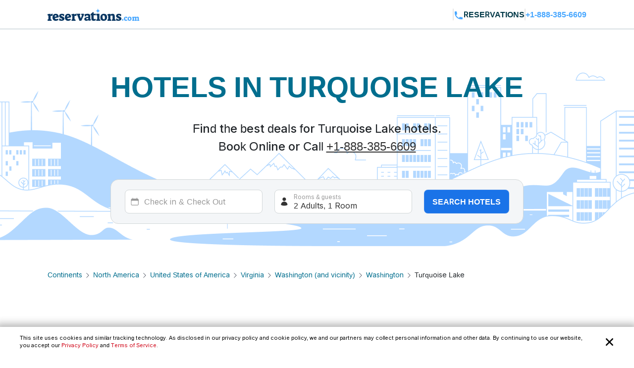

--- FILE ---
content_type: text/html; charset=utf-8
request_url: https://www.reservations.com/Hotels/turquoise-lake-washington-va
body_size: 35631
content:
<!doctype html>
<html lang="en">
<head>

    <meta http-equiv="content-type" content="text/html; charset=utf-8" />
    <meta name="author" content="Reservations.com" />
    <meta name="viewport" content="width=device-width, initial-scale=1, minimum-scale=1.0, maximum-scale=1.0, user-scalable=no" />

    <meta name="twitter:card" content="summary">
    <meta name="twitter:site" content="@reservationscom">
    <meta name="twitter:creator" content="@reservationscom">
    <link rel="preconnect" href="https://fonts.googleapis.com">
    <link rel="preconnect" href="https://fonts.gstatic.com" crossorigin>
    <link rel="preconnect" href="https://unpkg.com">
    <link rel="preconnect" href="https://cdn.jsdelivr.net">
    <link rel="preconnect" href="https://i.travelapi.com">
    <link rel="preconnect" href="https://consent.cookiebot.com">
    <script>
        var hpJsonConfiguration = {"WebsiteId":1,"DefaultPhoneNumber":"+1-888-385-6609","Host":"secure1.reservations.com","SourceCode":"RC-PPC","SiteId":"8567","InternationalPhoneNumber":"+44 203 905 1911","SourceCodeOrganic":"RC-PPC-Organic","CampaignId":600,"Locale":null};
        var currentCulture = 'en-US'; 
         var currentCultureWithUnderLine = 'en_US';
          function gen_mail_to_link(lhs,rhs,closeit) {
            document.write("<a id=\"emailLink\" href=\"mailto");
            document.write(":" + lhs + "@" + rhs + "\">");
            if(closeit) document.write(lhs + "@" + rhs + "</a>");
        }
    </script>
    
    <meta name="description" content="Big Savings and low prices on Turquoise Lake.  Washington,. Washington. Virginia. United States of America hotels, motels, resorts and inns. Find best hotel deals and discounts. Book online now or call 24/7 toll-free." />
    <meta name="robots" content="index,follow" />
    <meta http-equiv="content-language" content="en-us" />
    <meta http-equiv="content-script-type" content="text/javascript" />
    <meta http-equiv="content-style-type" content="text/css" />
    <meta property="og:title" content="Top 20 best hotels near Turquoise Lake " />
    <meta property="og:description" content="Big Savings and low prices on Turquoise Lake.  Washington,. Washington. Virginia. United States of America hotels, motels, resorts and inns. Find best hotel deals and discounts. Book online now or call 24/7 toll-free." />
    <meta property="og:type" content="website" />
    <meta property="og:image" content="https://www.reservations.com/images/reservationscom.jpg" />
    <meta property="og:locale" content="en-us" />
    <meta property="og:url" content="https://www.reservations.com/" />
    <meta property="og:site_name" content="Reservations.com" />

    <link rel="apple-touch-icon" sizes="180x180" href="/apple-touch-icon.png">
<link rel="icon" type="image/png" sizes="32x32" href="/favicon-32x32.png">
<link rel="icon" type="image/png" sizes="16x16" href="/favicon-16x16.png">
<link rel="manifest" href="/manifest.json">
<link rel="mask-icon" href="/safari-pinned-tab.svg" color="#5bbad5">
<meta name="theme-color" content="#ffffff">


<script type="text/javascript">
    
    var initDeviceType = 'Desktop';

</script>

<script id="Cookiebot" src="https://consent.cookiebot.com/uc.js" data-blockingmode="auto" data-georegions="{'region':'US-06','cbid':'a662f636-0832-487f-ae3e-4170792f8598'},{ 'region': 'AT,BE,BG,HR,CY,CZ,DK,EE,FI,FR,DE,GR,HU,IE,IT,LV,LT,LU,MT,NL,PL,PT,RO,SK,SI,ES,SE,GB,ZA', 'cbid': '983aaf87-ad8a-4314-8881-e78321dcf16e' },{ 'region': 'BR', 'cbid': '8cdd6f18-200c-4b97-a637-47b58c06bffa' }" data-cbid="6b5b2176-b36a-4d04-9777-e1634b4a8539" type="text/javascript" defer></script>
<script>
    window.addEventListener("CookiebotOnDialogDisplay", () => {
        if (window.Cookiebot) {
            if (Cookiebot.dialog.userCountry == 'US-06') {
                var cybotCookiebotDialog = document.getElementById("CybotCookiebotDialog");

                var consent = document.createElement("button");
                consent.classList.add("c-button-customized");
                consent.addEventListener('click', () => { Cookiebot.dialog.submitConsent(); });
                
                if (cybotCookiebotDialog != null) {
                    cybotCookiebotDialog.append(consent);
                }

                var cybotCookiebotDialogBodyLevelButtonCustomize = document.getElementById("CybotCookiebotDialogBodyLevelButtonCustomize");
                cybotCookiebotDialogBodyLevelButtonCustomize.classList.add("CybotCookiebotDialogBodyLevelButtonCustomizeCCPA");

                var cybotCookiebotDialogBodyLevelButtonLevelOptinAllowallSelection = document.getElementById("CybotCookiebotDialogBodyLevelButtonLevelOptinAllowallSelection");
                cybotCookiebotDialogBodyLevelButtonLevelOptinAllowallSelection.classList.add("CybotCookiebotDialogBodyLevelButtonLevelOptinAllowallSelectionCCPA");

                var cybotCookiebotDialogDetailBodyContentCookieContainer = document.getElementById("CybotCookiebotDialogDetailBodyContentCookieContainer");
                cybotCookiebotDialogDetailBodyContentCookieContainer.classList.add("CybotCookiebotDialogDetailBodyContentCookieContainerCCPA");

                var dialogButtons = document.querySelectorAll(".CybotCookiebotDialogDetailBodyContentCookieContainerButton");
                dialogButtons.forEach(button => button.disabled = true);
            }
            else if (Cookiebot.regulations.gdprApplies || Cookiebot.regulations.lgpdApplies) {
                var cybotDialogButtonsWrapper = document.getElementById("CybotCookiebotDialogBodyButtonsWrapper");
                cybotDialogButtonsWrapper.classList.add("CybotCookiebotDialogBodyButtonsWrapperGDPR");

                var cybotDialogBodyButtons = document.getElementById("CybotCookiebotDialogBodyButtons");
                cybotDialogBodyButtons.classList.add("CybotCookiebotDialogBodyButtonsGDPR");

                var cybotCookiebotDialogBodyEdgeMoreDetails = document.getElementById("CybotCookiebotDialogBodyEdgeMoreDetails");
                cybotCookiebotDialogBodyEdgeMoreDetails.classList.add("CybotCookiebotDialogBodyBottomWrapperGDPR");
            }

            if (Cookiebot.consented == false) {
                document.addEventListener("DOMContentLoaded", async () => {
                    document.body.querySelectorAll("body>div").forEach(x => x.classList.add("cookieconsent-implied-trigger"));
                });
            }
        }
        else{
            Rcom.ErrorLogger('_CookieBanner.cshtml', 'window.addEventListener', 'CookieBanner', 'Cookiebot is not defined');
        }
    });


    // setTimeout(function () {
    //     var headID = document.getElementsByTagName("head")[0];
    //     var newScript = document.createElement('script');
    //     newScript.id = "Cookiebot";
    //     newScript.type = 'text/javascript';
    //     newScript.src = 'https://consent.cookiebot.com/uc.js';
    //     newScript.setAttribute("data-cbid", "6b5b2176-b36a-4d04-9777-e1634b4a8539");
    //     newScript.setAttribute("data-blockingmode", "auto");
    //     newScript.setAttribute("data-georegions", "{'region':'US-06','cbid':'a662f636-0832-487f-ae3e-4170792f8598'},{ 'region': 'AT,BE,BG,HR,CY,CZ,DK,EE,FI,FR,DE,GR,HU,IE,IT,LV,LT,LU,MT,NL,PL,PT,RO,SK,SI,ES,SE,GB,ZA', 'cbid': '983aaf87-ad8a-4314-8881-e78321dcf16e' },{ 'region': 'BR', 'cbid': '8cdd6f18-200c-4b97-a637-47b58c06bffa' }");
    //     headID.appendChild(newScript);
    // }, 3000);
</script>

<style>

    #CybotCookiebotDialog {
        font-family: inherit !important;
    }

    #CybotCookiebotDialog label[for="CybotCookiebotDialogBodyLevelButtonNecessaryInline"],
    #CybotCookiebotDialog label[for="CybotCookiebotDialogBodyLevelButtonPreferencesInline"],
    #CybotCookiebotDialog label[for="CybotCookiebotDialogBodyLevelButtonStatisticsInline"],
    #CybotCookiebotDialog label[for="CybotCookiebotDialogBodyLevelButtonMarketingInline"],
    #CybotCookiebotDialogDetailBodyContentCookieContainerUnclassified {
        text-transform: uppercase;
        letter-spacing: 1px;
    }

    #CybotCookiebotDialogDetailBodyContentCookieContainer {
        padding: 0 0.625em !important;
    }

    #CybotCookiebotDialog.CybotEdge {
        padding: 5px 20px !important;
    }

    #CybotCookiebotDialog.CybotEdge a:hover{
        text-decoration:underline !important;
    }

    #CybotCookiebotDialog[data-template=bottom] {
        top: 100%;
        transform: translate(-50%, -100%);
        max-width: none !important;
        width: 100% !important;
    }

    #CybotCookiebotDialog.CybotEdge .CybotCookiebotDialogContentWrapper {
        align-items: center;
        max-width: 1950px !important;
    }

    #CybotCookiebotDialog.CybotEdge #CybotCookiebotDialogBody * {
        font-size: 11px;
    }

    #CybotCookiebotDialog.CybotEdge .CybotCookiebotScrollContainer {
        border-bottom: none !important;
        min-height: 0px !important;
    }

    #CybotCookiebotDialog.CybotEdge #CybotCookiebotDialogBodyContent {
        padding: 0 .625em !important;
    }

    #CybotCookiebotDialog.CybotEdge h2#CybotCookiebotDialogBodyContentTitle {
        font-size: 12px !important;
        display: none;
    }

    #CybotCookiebotDialog.CybotEdge #CybotCookiebotDialogBodyContentText a {
        font-weight: unset !important;
    }

    #CybotCookiebotDialog.CybotEdge .CybotCookiebotDialogBodyBottomWrapper {
        margin-top: 0 !important;
    }

    #CybotCookiebotDialog.CybotEdge #CybotCookiebotDialogBodyEdgeMoreDetails {
        display: inline-block;
        justify-content: flex-start !important;
        margin: 0em 2em .5em 1em !important;
    }

    #CybotCookiebotDialog #CybotCookiebotDialogFooter #CybotCookiebotDialogBodyButtonsWrapper {
        flex-direction: row !important;
        min-width: 120px;
        column-gap: 10px;
        align-items: baseline;
    }

        #CybotCookiebotDialog #CybotCookiebotDialogFooter #CybotCookiebotDialogBodyButtonsWrapper.CybotCookiebotDialogBodyButtonsWrapperGDPR {
            flex-direction: column !important;
            min-width: unset;
            row-gap: 10px;
            align-items: baseline;
        }

            #CybotCookiebotDialog #CybotCookiebotDialogFooter #CybotCookiebotDialogBodyButtonsWrapper.CybotCookiebotDialogBodyButtonsWrapperGDPR * {
                width: 100%;
                max-width: 400px;
                border: 1px solid;
                font-size: 14px;
                font-weight: normal;
            }

    #CybotCookiebotDialog.CybotEdge #CybotCookiebotDialogBodyEdgeMoreDetails.CybotCookiebotDialogBodyBottomWrapperGDPR {
        display: none;
    }

    #CybotCookiebotDialog.CybotEdge #CybotCookiebotDialogBodyLevelButtonCustomize.CybotCookiebotDialogBodyLevelButtonCustomizeCCPA {
        display: none;
    }

    #CybotCookiebotDialog .CybotCookiebotDialogDetailBodyContentCookieContainerCCPA .CybotCookiebotDialogDetailBodyContentCookieContainerButton:before {
        display: none !important;
    }

    #CybotCookiebotDialog .CybotCookiebotDialogDetailBodyContentCookieTypeIntro {
        padding-left: 0 !important;
    }

    #CybotCookiebotDialog #CybotCookiebotDialogDetailBodyContentCookieContainerNecessary:hover,
    #CybotCookiebotDialog #CybotCookiebotDialogDetailBodyContentCookieContainerPreference:hover,
    #CybotCookiebotDialog #CybotCookiebotDialogDetailBodyContentCookieContainerStatistics:hover,
    #CybotCookiebotDialog #CybotCookiebotDialogDetailBodyContentCookieContainerAdvertising:hover,
    #CybotCookiebotDialog #CybotCookiebotDialogDetailBodyContentCookieContainerAdvertising:hover,
    #CybotCookiebotDialog #CybotCookiebotDialogDetailBodyContentCookieContainerUnclassified:hover {
        color: #000000;
    }

    #CybotCookiebotDialog #CybotCookiebotDialogFooter #CybotCookiebotDialogBodyButtonsWrapper *,
    #CybotCookiebotDialog #CybotCookiebotDialogBodyLevelButtonLevelOptinAllowallSelection.CybotCookiebotDialogBodyLevelButtonLevelOptinAllowallSelectionCCPA {
        margin-bottom: 0;
        padding: 0;
        height: 30px;
        flex: 1;
        border: 1px solid;
        font-size: 14px;
        font-weight: normal;
    }


    #CybotCookiebotDialog.CybotEdge #CybotCookiebotDialogFooter {
        padding: 0em 0.5em 1.25em !important;
        width: 100%;
    }

    #CybotCookiebotDialog #CybotCookiebotDialogBodyButtons .CybotCookiebotDialogBodyButton {
        border-radius: 8px !important;
        transition: color .15s ease-in-out, background-color .15s ease-in-out, border-color .15s ease-in-out, box-shadow .15s ease-in-out;
    }

    #CybotCookiebotDialog #CybotCookiebotDialogDetailFooter {
        display: none;
    }

    a#CybotCookiebotDialogPoweredbyCybot,
    div#CybotCookiebotDialogPoweredByText,
    div#CybotCookiebotDialogHeader {
        display: none;
    }

    #CybotCookiebotDialog .CybotCookiebotDialogArrow {
        display: none !important;
    }

    #CybotCookiebotDialog.CybotEdge .c-button-customized {
        border: none;
        position: absolute;
        top: 3px;
        right: 3px;
        padding: 15px;
        background-size: 25px;
        background-repeat: no-repeat;
        background-position: center;
        background-image: url('data:image/svg+xml,<svg xmlns="http://www.w3.org/2000/svg" viewBox="0 0 16 16" fill="none" xmlns:v="https://vecta.io/nano"><path fill-rule="evenodd" d="M3.434 12.566a.8.8 0 0 0 1.131 0L8 9.131l3.434 3.434a.8.8 0 0 0 1.131-1.131L9.131 8l3.434-3.434a.8.8 0 1 0-1.131-1.131L8 6.869 4.566 3.434a.8.8 0 0 0-1.131 1.131L6.869 8l-3.434 3.434a.8.8 0 0 0 0 1.131z" fill="%23000000"></path></svg>');
    }

    @media screen and (min-width: 601px) {
        #CybotCookiebotDialog.CybotEdge #CybotCookiebotDialogBodyButtons .CybotCookiebotDialogBodyButton {
            margin-right: 0em !important;
        }

        #CybotCookiebotDialog #CybotCookiebotDialogBodyButtonsWrapper.CybotCookiebotDialogBodyButtonsWrapperGDPR * {
            margin-right: 0em !important;
            border: 1px solid;
            font-size: 14px;
            font-weight: normal;
        }
    }

    @media screen and (min-width: 768px) {
        #CybotCookiebotDialog.CybotEdge #CybotCookiebotDialogFooter {
            padding: 0.375em 0.5em !important;
        }

        #CybotCookiebotDialog.CybotEdge #CybotCookiebotDialogBodyButtons.CybotCookiebotDialogBodyButtonsGDPR {
            max-width: none !important;
        }

        #CybotCookiebotDialog #CybotCookiebotDialogFooter #CybotCookiebotDialogBodyButtonsWrapper.CybotCookiebotDialogBodyButtonsWrapperGDPR {
            flex-direction: row !important;
            min-width: unset;
            column-gap: 5px;
            align-items: center;
        }

            #CybotCookiebotDialog #CybotCookiebotDialogFooter #CybotCookiebotDialogBodyButtonsWrapper.CybotCookiebotDialogBodyButtonsWrapperGDPR * {
                min-width: 120px;
                border: 1px solid;
                font-size: 14px;
                font-weight: normal;
            }

        #CybotCookiebotDialog.CybotEdge #CybotCookiebotDialogBodyEdgeMoreDetails {
            margin: 0em 2em .5em 0.625em !important;
        }

        #CybotCookiebotDialog.CybotEdge #CybotCookiebotDialogFooter #CybotCookiebotDialogBodyButtonsWrapper {
            min-width: 286px;
        }



        #CybotCookiebotDialog.CybotEdge .CybotCookiebotDialogContentWrapper {
            flex-direction: row !important;
        }

        #CybotCookiebotDialog.CybotEdge #CybotCookiebotDialogFooter {
            padding: 0;
            width: auto;
        }
    }
</style>

<script>
    var rcomSettings = {
        gtmId: 'GTM-MVJDWDX',       
        trustYouKey: '72e42e57-fb19-4cec-965c-3e316ea4b7d2',       
        clickyId: '100720991'
    };
    // console.log(rcomSettings);
</script>
<script async src="https://ob.forroundprince.com/i/7582c846e35df66ffbe22f465416b514.js" data-ch="cheq4ppc" class="ct_clicktrue_68799">
</script>


<script type="text/javascript">

    var Rcom = Rcom || {};

    Rcom.createNS = function (namespace) {
        var nsparts = namespace.split(".");
        var parent = Rcom;
        if (nsparts[0] === "Rcom") {
            nsparts = nsparts.slice(1);
        }
        for (var i = 0; i < nsparts.length; i++) {
            var partname = nsparts[i];
            if (typeof parent[partname] === "undefined") {
                parent[partname] = {};
            }
            parent = parent[partname];
        }
        return parent;
    };
    Rcom.ErrorLogger = function (namespace, methodName, errorMessage) {

        let errorProperties = {
            'methodName': methodName,
            'namespace': namespace
        };

        if (window.rcomAppInsights) {
            rcomAppInsights.trackException(new Error(errorMessage.toString()), errorProperties);
            rcomAppInsights.flush();
        } else {
            console.error(`${namespace}_${methodName}_${errorMessage}`);
        }
    };
    Rcom.ErrorLogger = function (errorMessage) {

        if (window.rcomAppInsights) {
            rcomAppInsights.trackException(new Error(errorMessage.toString()));
            rcomAppInsights.flush();
        } else {
            console.error(`${errorMessage}`);
        }
    };
    Rcom.ErrorLogger = function (fileName, namespace, methodName, errorMessage) {

        let errorProperties = {
            'fileName': fileName,
            'methodName': methodName,
            'namespace': namespace
        };

        if (window.rcomAppInsights) {
            rcomAppInsights.trackException(new Error(errorMessage.toString()), errorProperties);
            rcomAppInsights.flush();
        } else {
            console.error(`${fileName}_${namespace}_${methodName}_${errorMessage}`);
        }
    };

</script>


    <link rel="stylesheet" href="https://cdnjs.cloudflare.com/ajax/libs/bootstrap/5.3.2/css/bootstrap.min.css" integrity="sha512-b2QcS5SsA8tZodcDtGRELiGv5SaKSk1vDHDaQRda0htPYWZ6046lr3kJ5bAAQdpV2mmA/4v0wQF9MyU6/pDIAg==" crossorigin="anonymous" referrerpolicy="no-referrer" />    
    <link rel="stylesheet" async href="//unpkg.com/leaflet@1.9.4/dist/leaflet.css" integrity="sha256-p4NxAoJBhIIN+hmNHrzRCf9tD/miZyoHS5obTRR9BMY=" crossorigin="" />
    <link rel="stylesheet" async type="text/css" href="//fonts.googleapis.com/css2?family=Inter:wght@100;200;300;400;500;600;700&display=swap&text=Reservations.com" />
    <link rel="stylesheet" type="text/css" href="/css/newui/common.css?v=o4oI7MK7ZlCEJPjsaeWene-6W8aCVKHS_eZDBNDO2NA" />
    

        <link rel="stylesheet" href="/css/newui/searchbox.css?v=bvc3MR08b0onBKpOo2BrtansYkE0nIAFiui4r_Ep78I" />
        <link rel="stylesheet" href="/css/newui/cityPage.css?v=mpAA8hPoK8ssN27xeZ7TBPk1X-WcTkbqBVZw7fsarh4" />
    <script type="text/javascript" src="/js/common/RcomMediaCore.js?v=ByK2xue1_gsz6as2ssFNUGmRGNfMHVU1nHywyVdzVXs"></script>
        <script type="text/javascript" src="/js/common/RcomMedia/Rcom.Web.Media.ClickTripz.js?v=C_fZjq04jg3BcC4rfrTjxb8bZSbrsLFtMaw2_V77_H0"></script>

        <script src="https://js.stripe.com/v3/" async></script>
    <link rel="stylesheet" href="//cdnjs.cloudflare.com/ajax/libs/bootstrap/5.3.2/css/bootstrap.min.css" integrity="sha512-b2QcS5SsA8tZodcDtGRELiGv5SaKSk1vDHDaQRda0htPYWZ6046lr3kJ5bAAQdpV2mmA/4v0wQF9MyU6/pDIAg==" crossorigin="anonymous" referrerpolicy="no-referrer" />
    <style>
        .imgClass {
            width: 100%;
            height: 100%;
            object-fit: cover;
        }       
    </style>

    
    <link rel="stylesheet" href="https://unpkg.com/leaflet@1.7.1/dist/leaflet.css"
          integrity="sha512-xodZBNTC5n17Xt2atTPuE1HxjVMSvLVW9ocqUKLsCC5CXdbqCmblAshOMAS6/keqq/sMZMZ19scR4PsZChSR7A=="
          crossorigin="true" async="true" />
    <link href="/css/newui/cityPage.css?v=mpAA8hPoK8ssN27xeZ7TBPk1X-WcTkbqBVZw7fsarh4" rel="stylesheet" type="text/css" />

    <title>Top 20 best hotels near Turquoise Lake  - Reservations.com</title>

    

    <link rel="canonical" href="https://www.reservations.com/Hotels/turquoise-lake-washington-va" />
    <script>
        var _hpLq = _hpLq || [];
        var _hpLp = _hpLp || {
                pageId: 13,
                siteId: hpJsonConfiguration.SiteId,
                sourceCode: hpJsonConfiguration.SourceCodeOrganic,
                locale: currentCultureWithUnderLine,
                server: 'Static',
                loadTime: (new Date().getTime()),
                cityName:"Washington",
                cityStateProvinceName:"Virginia",
                cityCountryAbbreviation:"United States of America"

        };
        var groupRoutingUrl="https://groups.reservations.com/Group-Rate/?city=Turquoise Lake";
    </script>
    
    
<script type="text/javascript">
    /* INTENTMEDIA v1.3 */
    window.IntentMediaProperties = {
        site_name: 'RESERVATIONS_US',
        page_id: 'hotel.list',
        site_country: 'US',
        site_language: 'EN',
        site_currency: 'USD'
    };
    if ((typeof(IntentMedia) !== "undefined")) {
        function IntentMediaTrigger() {
            setTimeout(function() {
                    IntentMedia.trigger("open_overlay");
                },
                5000);
        }
    }
</script>

        <script>
            Rcom.Web.Media.Model.SetSearchPropertyInfo(Rcom.Web.Media.Model.EventType.RegionDetails,'','','','Washington','Virginia','United States of America','','');
        </script>
            <script>
                window.IntentMediaProperties.hotel_city = 'Washington';
            </script>
            <script>
                window.IntentMediaProperties.hotel_state = 'Virginia';
            </script>
            <script>
                window.IntentMediaProperties.hotel_country = 'United States of America';
            </script>



    <script type="text/javascript">
    var hostName = getHostName();
    var clickyIdentifier = 'rcomprod-v1';

    !(function (cfg) { function e() { cfg.onInit && cfg.onInit(n) } var x, w, D, t, E, n, C = window, O = document, b = C.location, q = "script", I = "ingestionendpoint", L = "disableExceptionTracking", j = "ai.device."; "instrumentationKey"[x = "toLowerCase"](), w = "crossOrigin", D = "POST", t = "appInsightsSDK", E = cfg.name || "appInsights", (cfg.name || C[t]) && (C[t] = E), n = C[E] || function (g) { var f = !1, m = !1, h = { initialize: !0, queue: [], sv: "8", version: 2, config: g }; function v(e, t) { var n = {}, i = "Browser"; function a(e) { e = "" + e; return 1 === e.length ? "0" + e : e } return n[j + "id"] = i[x](), n[j + "type"] = i, n["ai.operation.name"] = b && b.pathname || "_unknown_", n["ai.internal.sdkVersion"] = "javascript:snippet_" + (h.sv || h.version), { time: (i = new Date).getUTCFullYear() + "-" + a(1 + i.getUTCMonth()) + "-" + a(i.getUTCDate()) + "T" + a(i.getUTCHours()) + ":" + a(i.getUTCMinutes()) + ":" + a(i.getUTCSeconds()) + "." + (i.getUTCMilliseconds() / 1e3).toFixed(3).slice(2, 5) + "Z", iKey: e, name: "Microsoft.ApplicationInsights." + e.replace(/-/g, "") + "." + t, sampleRate: 100, tags: n, data: { baseData: { ver: 2 } }, ver: undefined, seq: "1", aiDataContract: undefined } } var n, i, t, a, y = -1, T = 0, S = ["js.monitor.azure.com", "js.cdn.applicationinsights.io", "js.cdn.monitor.azure.com", "js0.cdn.applicationinsights.io", "js0.cdn.monitor.azure.com", "js2.cdn.applicationinsights.io", "js2.cdn.monitor.azure.com", "az416426.vo.msecnd.net"], o = g.url || cfg.src, r = function () { return s(o, null) }; function s(d, t) { if ((n = navigator) && (~(n = (n.userAgent || "").toLowerCase()).indexOf("msie") || ~n.indexOf("trident/")) && ~d.indexOf("ai.3") && (d = d.replace(/(\/)(ai\.3\.)([^\d]*)$/, function (e, t, n) { return t + "ai.2" + n })), !1 !== cfg.cr) for (var e = 0; e < S.length; e++)if (0 < d.indexOf(S[e])) { y = e; break } var n, i = function (e) { var a, t, n, i, o, r, s, c, u, l; h.queue = [], m || (0 <= y && T + 1 < S.length ? (a = (y + T + 1) % S.length, p(d.replace(/^(.*\/\/)([\w\.]*)(\/.*)$/, function (e, t, n, i) { return t + S[a] + i })), T += 1) : (f = m = !0, s = d, !0 !== cfg.dle && (c = (t = function () { var e, t = {}, n = g.connectionString; if (n) for (var i = n.split(";"), a = 0; a < i.length; a++) { var o = i[a].split("="); 2 === o.length && (t[o[0][x]()] = o[1]) } return t[I] || (e = (n = t.endpointsuffix) ? t.location : null, t[I] = "https://" + (e ? e + "." : "") + "dc." + (n || "services.visualstudio.com")), t }()).instrumentationkey || g.instrumentationKey || "", t = (t = (t = t[I]) && "/" === t.slice(-1) ? t.slice(0, -1) : t) ? t + "/v2/track" : g.endpointUrl, t = g.userOverrideEndpointUrl || t, (n = []).push((i = "SDK LOAD Failure: Failed to load Application Insights SDK script (See stack for details)", o = s, u = t, (l = (r = v(c, "Exception")).data).baseType = "ExceptionData", l.baseData.exceptions = [{ typeName: "SDKLoadFailed", message: i.replace(/\./g, "-"), hasFullStack: !1, stack: i + "\nSnippet failed to load [" + o + "] -- Telemetry is disabled\nHelp Link: https://go.microsoft.com/fwlink/?linkid=2128109\nHost: " + (b && b.pathname || "_unknown_") + "\nEndpoint: " + u, parsedStack: [] }], r)), n.push((l = s, i = t, (u = (o = v(c, "Message")).data).baseType = "MessageData", (r = u.baseData).message = 'AI (Internal): 99 message:"' + ("SDK LOAD Failure: Failed to load Application Insights SDK script (See stack for details) (" + l + ")").replace(/\"/g, "") + '"', r.properties = { endpoint: i }, o)), s = n, c = t, JSON && ((u = C.fetch) && !cfg.useXhr ? u(c, { method: D, body: JSON.stringify(s), mode: "cors" }) : XMLHttpRequest && ((l = new XMLHttpRequest).open(D, c), l.setRequestHeader("Content-type", "application/json"), l.send(JSON.stringify(s))))))) }, a = function (e, t) { m || setTimeout(function () { !t && h.core || i() }, 500), f = !1 }, p = function (e) { var n = O.createElement(q), e = (n.src = e, t && (n.integrity = t), n.setAttribute("data-ai-name", E), cfg[w]); return !e && "" !== e || "undefined" == n[w] || (n[w] = e), n.onload = a, n.onerror = i, n.onreadystatechange = function (e, t) { "loaded" !== n.readyState && "complete" !== n.readyState || a(0, t) }, cfg.ld && cfg.ld < 0 ? O.getElementsByTagName("head")[0].appendChild(n) : setTimeout(function () { O.getElementsByTagName(q)[0].parentNode.appendChild(n) }, cfg.ld || 0), n }; p(d) } cfg.sri && (n = o.match(/^((http[s]?:\/\/.*\/)\w+(\.\d+){1,5})\.(([\w]+\.){0,2}js)$/)) && 6 === n.length ? (d = "".concat(n[1], ".integrity.json"), i = "@".concat(n[4]), l = window.fetch, t = function (e) { if (!e.ext || !e.ext[i] || !e.ext[i].file) throw Error("Error Loading JSON response"); var t = e.ext[i].integrity || null; s(o = n[2] + e.ext[i].file, t) }, l && !cfg.useXhr ? l(d, { method: "GET", mode: "cors" }).then(function (e) { return e.json()["catch"](function () { return {} }) }).then(t)["catch"](r) : XMLHttpRequest && ((a = new XMLHttpRequest).open("GET", d), a.onreadystatechange = function () { if (a.readyState === XMLHttpRequest.DONE) if (200 === a.status) try { t(JSON.parse(a.responseText)) } catch (e) { r() } else r() }, a.send())) : o && r(); try { h.cookie = O.cookie } catch (k) { } function e(e) { for (; e.length;)!function (t) { h[t] = function () { var e = arguments; f || h.queue.push(function () { h[t].apply(h, e) }) } }(e.pop()) } var c, u, l = "track", d = "TrackPage", p = "TrackEvent", l = (e([l + "Event", l + "PageView", l + "Exception", l + "Trace", l + "DependencyData", l + "Metric", l + "PageViewPerformance", "start" + d, "stop" + d, "start" + p, "stop" + p, "addTelemetryInitializer", "setAuthenticatedUserContext", "clearAuthenticatedUserContext", "flush"]), h.SeverityLevel = { Verbose: 0, Information: 1, Warning: 2, Error: 3, Critical: 4 }, (g.extensionConfig || {}).ApplicationInsightsAnalytics || {}); return !0 !== g[L] && !0 !== l[L] && (e(["_" + (c = "onerror")]), u = C[c], C[c] = function (e, t, n, i, a) { var o = u && u(e, t, n, i, a); return !0 !== o && h["_" + c]({ message: e, url: t, lineNumber: n, columnNumber: i, error: a, evt: C.event }), o }, g.autoExceptionInstrumented = !0), h }(cfg.cfg), (C[E] = n).queue && 0 === n.queue.length ? (n.queue.push(e), n.trackPageView({})) : e(); })({
    src: "https://js.monitor.azure.com/scripts/b/ai.3.gbl.min.js",
    name: "rcomAppInsights",  
    crossOrigin: "anonymous", 
    onInit: function (sdk) {
            sdk.addTelemetryInitializer(function (envelope) {
                envelope.tags = envelope.tags || [];
                envelope.tags.push({ "ai.cloud.role": hostName });
            });
        },
    cfg: { 
        connectionString:  "InstrumentationKey=0c692b97-9516-4c25-9986-ecb0c2897550;IngestionEndpoint=https://eastus-3.in.applicationinsights.azure.com/;LiveEndpoint=https://eastus.livediagnostics.monitor.azure.com/;ApplicationId=cfd31f12-2376-4d9b-9be1-31c4edfedcc9"
    }
    });   

    function getHostName() {
        var parsedUrl = new URL(window.location.href);
        var environment = '';
        var hostname = parsedUrl.hostname.toLowerCase();
        hostname = hostname.replace(/^www\./, '').replace(".azurewebsites.net", '');
        hostname = hostname.split(':')[0];

        if (hostname.includes("reservations.com") && (environment === "self" || isNullOrEmpty(environment))) {
            return "rcomprod";
        } else if (hostname.includes("reservations.com") && environment !== "self" && !isNullOrEmpty(environment)) {
            return "rcomprod-" + environment;
        } else {
            return hostname;
        }
    }
    function isNullOrEmpty(value) {
        return (value == null || (typeof value === "string" && value.trim().length === 0));
    }
</script>
    <script>
    var _prum = [['id', '59e0d51131030fa2317b23c6'],
        ['mark', 'firstbyte', (new Date()).getTime()]];
    (function() {
        var s = document.getElementsByTagName('script')[0]
            , p = document.createElement('script');
        p.async = 'async';
        p.src = '//rum-static.pingdom.net/prum.min.js';
        s.parentNode.insertBefore(p, s);
    })();
</script>
</head>
<body itemscope itemtype="https://schema.org/SearchResultsPage">

    <noscript>
    <iframe src="https://obs.forroundprince.com/ns/7582c846e35df66ffbe22f465416b514.html?ch=cheq4ppc" width="0" height="0" style="display:none"></iframe>
</noscript>

<!-- Organization Info -->
<script type="application/ld&#x2B;json">
{
    "@context": "https://schema.org",
    "@type": "Organization",
    "name": "Reservations.com",
    "url": "https://www.reservations.com",
    "sameAs" : [
        "https://www.facebook.com/reservationscom/",
        "https://twitter.com/reservationscom",
        "https://www.instagram.com/reservationscom/",
        "https://www.youtube.com/channel/UCZmBXxs3zcJubOV2XpLhTsQ",
        "https://www.linkedin.com/company/reservations.com",
        "https://www.pinterest.com/reservationscom/"
    ],
    "logo": "https://www.reservations.com/images/logo.png",
    "description": "Big savings up to 60% off on hotels in top destinations. Book your hotel now with Reservations.com",
    "email": "support@reservations.com",
    "address": {
        "@type": "PostalAddress",
            "streetAddress": "111 North Orange Avenue, Suite 800",
            "addressLocality": "Orlando",
        "addressRegion": "FL",
            "postalCode": "32801"
    },
    "contactPoint": [
        {
            "@type": "ContactPoint",
            "telephone": "+1-888-385-6609",
            "contactType": "customer service",
            "contactOption": "TollFree",
            "areaServed": "US"
        },{
            "@type": "ContactPoint",
            "telephone": "+1-888-385-6609",
            "contactType": "reservations",
            "contactOption": "TollFree",
            "areaServed": "US"
        },{
            "@type": "ContactPoint",
            "telephone": "+44 203 905 1911",
            "contactType": "customer service",
            "contactOption": "TollFree",
            "areaServed": "GB"
        }
    ],
    "duns": "07-888-5935",
    "slogan": "To bring human-touch back to the world of online travel",
    "awards": [
        "Great Place to Work",
        "2017 Stevie Award",
        "Best in Biz",
        "Business Journal Fast 50"
    ]
}
</script>
<!-- Reviews -->
<script type="application/ld&#x2B;json">
{
    "@context" : "https://schema.org/",
    "@type": "EmployerAggregateRating",
    "itemReviewed": {
        "@type": "Organization",
        "name" : "Reservations.com",
        "sameAs" : "https://www.reservations.com"
    },
    "ratingValue": "4.8",
    "bestRating": "5",
    "worstRating": "1",
    "ratingCount" : "44"
    }
</script>
<!-- Search Box -->
<script type="application/ld&#x2B;json">
{
    "@context": "https://schema.org",
    "@type": "WebSite",
    "url": "https://www.reservations.com/",
    "potentialAction": {
        "@type": "SearchAction",
        "target": "https://www.reservations.com/Hotel/Search/{search_term_string}",
        "query-input": "required name=search_term_string"
    }
}
</script>

    

    <div class="header-container">
        <header class="container-desktop">
            <a href="/"> <img src="/images/newui/images/logo.svg" alt="logo" class="header-logo" /></a>
            <div class="header-right">
                <div class="CultureHeader">
                    

<script>
    var currentCulture = 'en-US';
    var currentCurrency = 'USD';    
</script>
<style>
    @media (max-width: 768px) {
        .header-right {
            gap: 15px !important; /* remove gap on mobile */
        }

        .currency-label {
           
        }
        .CultureSelectorHeaderMobile{
            display: block !important;
            margin-left:2px;
            margin-right: 2px;
        }

        svg .CultureSelectorHeaderMobile{
            margin-left:2px;
            margin-right:2px;
        }
    }

    .culture-header {
        border: none;
        padding: 0px !important;
        
    }

    .currency-label {
        position: relative;
        display: inline-flex;
        align-items: center;
       
        font-weight: 600;
        cursor: pointer;
        user-select: none;
    }

        .currency-label select {
            position: absolute;
            inset: 0;
            opacity: 0;
            cursor: pointer;
        }

</style>
        <script>
            currentCurrency = 'USD';               
        </script>



                </div> <svg xmlns="http://www.w3.org/2000/svg" width="2" height="24" viewBox="0 0 2 24" fill="none" class="CultureSelectorHeaderMobile">
                    <path d="M1 1L1 25" stroke="#CCCCCC" stroke-linecap="round" class="d-none d-md-flex CultureSelectorHeaderMobile"></path>
                </svg>
                <div class="header-title">                    
                    <a class="mobile-phone reservations-phone-link campaign-phone">
                        <img src="/icons/phone_red.svg" height="20" width="20" alt="call us" />
                        <span class="reservations-phone-link__number campaign-phone" style="display:none">&#x2B;1-888-385-6609</span>
                    </a>                   
                    <div class="header-reservations d-none d-md-flex">
                        RESERVATIONS
                    </div>
                </div>
                <svg xmlns="http://www.w3.org/2000/svg" width="2" height="24" viewBox="0 0 2 24" fill="none">
                    <path d="M1 1L1 25" stroke="#CCCCCC" stroke-linecap="round" class="d-none d-md-flex"></path>
                </svg>
                
               

                <div class="header-phone d-none d-md-flex">
                    <a class="reservations-phone-link campaign-phone">
                        <span class="reservations-phone-link__number campaign-phone">&#x2B;1-888-385-6609</span>
                    </a>
                </div>
            </div>
        </header>
    </div>
    <div itemprop="mainContentOfPage" itemscope itemtype="https://schema.org/WebPageElement">
        




<div class="city-page">
    

<div class="city-banner">
    <div class="container-desktop section-container">
        <h1 class="city-banner-title">Hotels in Turquoise Lake </h1>
        <span class="city-banner-text">
            Find the best deals for Turquoise Lake hotels.
            <p class="book-text">
                Book Online or Call
                <a class="reservations-phone-link campaign-phone">
                    <span class="reservations-phone-link__number campaign-phone">&#x2B;1-888-385-6609</span>
                </a>
            </p>
        </span>
        <div class="searchbox">
    <div class="container-desktop section-container">
        <div class="form-group overflow-hidden">
            <input class="form-control readonly-input filled" type="text" id="search-result-mobile"  autocomplete="off" inputmode="none" value="" readonly="readonly">
            <label></label>
            <img src="/icons/searchbox_pencil.svg" class="input-icon result-mobile" width="20" height="20" alt="Map marker">
        </div>
        <form id="search-form" class="form-container" novalidate>
        <div id="calendar" class="form-group date-range" tabindex="0">
                <input class="form-control readonly-input" type="text" tabindex="-1" id="date-range" placeholder="Check in &amp; Check Out" required="required" data-val-required="" autocomplete="off" inputmode="none" value="" readonly="readonly">
                <label>Check in & out date</label>
                <img src="/icons/searchbox_calendar.svg" class="calendar-icon input-icon d-none black" width="20" height="20" alt="Map marker">
                <img src="/icons/searchbox_calendar_gray.svg" class="calendar-icon input-icon gray" width="20" height="20" alt="Map marker">
            </div>

            <div class="rooms-form-container">
                <div id="check-in" class="form-group" tabindex="0">
                    <input class="form-control readonly-input" type="text" id="check-in-out-date" name="check-in-out" required="required" data-val="true" data-val-required="" value="" placeholder="Rooms & guests" aria-label="Rooms" readonly="readonly" tabindex="-1">
                    <label>Rooms & guests</label>
                    <img src="/icons/searchbox_guest.svg" class="input-icon" width="20" height="20" alt="Map marker">
                </div>

                <div id="rooms-form" tabindex="0">
                    <div class="rooms-wrapper">
                        <div class="rooms-form-title">
                            <span>Rooms</span>
                            <img id="close-room-form-icon" src="/icons/close_black.svg" alt="close icon">
                        </div>
                        <div id="room-container">
                        </div>
                        <div class="room-form-btn-wrapper">
                            <button type="button" id="add-room" class="btn btn-secondary add-room">
                                <img src="/icons/add_new.svg" alt="icon"/>
                                Add room
                            </button>
                        </div>
                    </div>
                    <div class="room-form-btn-wrapper control">
                        <button id="form-enter-btn" class="btn btn-primary" type="button">Enter</button>
                        <button id="form-reset-btn" class="btn btn-secondary" type="button">Reset</button>
                    </div>
                </div>
            </div>
            <button id="form-submit-btn" class="btn btn-primary" type="submit">Search hotels</button>
            <button id="form-close-btn" type="button" class="btn close-btn btn-secondary">
                <img src="/icons/close_black.svg" alt="close" width="16" height="16"/>
                CLOSE
            </button>
        </form>
    </div>
</div>

    </div>
</div>
    <div class="city-main-content container-desktop section-container">
        

<div class="city-breadcrumbs">
<a class="click-breadcrumb" href="/Hotels/continents">Continents</a>        <img src="/icons/faq_arrow.svg" alt="arrow-icon">
<a class="click-breadcrumb" href="/Hotels/north-america">North America</a>        <img src="/icons/faq_arrow.svg" alt="arrow-icon">
<a class="click-breadcrumb" href="/Hotels/united-states-of-america">United States of America</a>        <img src="/icons/faq_arrow.svg" alt="arrow-icon">
<a class="click-breadcrumb" href="/Hotels/virginia">Virginia</a>        <img src="/icons/faq_arrow.svg" alt="arrow-icon">
<a class="click-breadcrumb" href="/Hotels/washington-and-vicinity-district-of-columbia">Washington (and vicinity)</a>        <img src="/icons/faq_arrow.svg" alt="arrow-icon">
<a class="click-breadcrumb" href="/Hotels/washington-district-of-columbia-united-states-of-america">Washington</a>        <img src="/icons/faq_arrow.svg" alt="arrow-icon">
    <span class="current">Turquoise Lake </span>
</div>

        
<div class="city-content">


    <div class="inner-city-block">
        <div class="inner-city-link">
        </div>
    </div>

</div>

    </div>
    <div class="container-desktop section-container">

    </div>
    <div class="container-desktop section-container">

<div class="city-map">
    <div class="section-heading">
        <h2 class="city-section-title">Map of Turquoise Lake Hotels </h2>
        <p class="city-section-subtitle">View all Turquoise Lake hotels, motels, lodging and attractions on Turquoise Lake location map.</p>
    </div>
    <div class="map-container" id="city-map"></div>
    <div class="enter-dates-button">
        <button class="btn btn-secondary">Enter your dates</button>
    </div>
</div>    </div>
    <div class="container-desktop section-container">


<div class="city-weather">
    
        <h2 class="city-section-title">
            Weather Forecast for Turquoise Lake
        </h2>
            <p>
                Traveling to Turquoise Lake?
                Here is your 6-day weather forecast in the area.
                Whether it is a warm weather destinations or cold climate don’t forget to consider weather, while you pack your bags for this trip.
                Start your day when the sunrises at 12:24 PM and don’t miss the sunset at 10:13 PM.
                Today’s winds are traveling south-southeast at a speed of 6 MPH.
                The temperature feels like 39 with a humidity level of 58.
                Cloud coverage is 70 percent with 12.9 percent visibility.
                Today’s UV index is 2 make sure to prepare properly.
                Make sure to plan your travel itinerary to match your travel weather forecast to make the most of your vacation with Reservations.com.
            </p>
  
    <div class="weather-toggle">
        <a class="weather-unit-toggle active">Fahrenheit</a>
        <a class="weather-unit-toggle">Celsius</a>
    </div>
    <div id="weather-data-container" class="city-data-weather">
        <div class="weather-data-list">
                        <div class="weather-data-day">
                            <div class="weather-data-top">
                                <div class="weather-data-text">
                                    <div class="weather-data-title">
                                            <span>Today</span>
                                        <span class="weather-data-title-date">1/17</span>
                                    </div>
                                    <div class="weather-data-description">
                                            <span>
                                                Mix snow/rain
                                            </span>
                                    </div>
                                </div>
                                <div class="weather-data-icon">
                                        <img src="/images/weather/s04d.png" alt="Saturday 1/17 Weather forecast for Turquoise Lake, Mix snow/rain" />
                                </div>
                            </div>
                            <div class="weather-data-bottom">
                                <div class="weather-data-temperature">
                                    <div class="weather-data-temp">
                                        <span class="weather-value">40</span><span>&#176;</span><span class="weather-unit">F</span>
                                    </div>
                                    <div class="weather-data-high-low">
                                        <div class="weather-data-hi"><span class="weather-value">50</span>&#176;<span class="weather-unit">F</span></div>
                                        <div class="weather-data-lo"><span class="weather-value">34</span>&#176;<span class="weather-unit">F</span></div>
                                    </div>
                                </div>
                                <div class="weather-data-precipitation-prob"><span>Precipitation: </span>20%</div>
                            </div>
                        </div>
                        <div class="weather-data-day">
                            <div class="weather-data-top">
                                <div class="weather-data-text">
                                    <div class="weather-data-title">
                                            <span>Sunday</span>
                                        <span class="weather-data-title-date">1/18</span>
                                    </div>
                                    <div class="weather-data-description">
                                            <span>
                                                Mix snow/rain
                                            </span>
                                    </div>
                                </div>
                                <div class="weather-data-icon">
                                        <img src="/images/weather/s04d.png" alt="Sunday 1/18 Weather forecast for Turquoise Lake, Mix snow/rain" />
                                </div>
                            </div>
                            <div class="weather-data-bottom">
                                <div class="weather-data-temperature">
                                    <div class="weather-data-temp">
                                        <span class="weather-value">34</span><span>&#176;</span><span class="weather-unit">F</span>
                                    </div>
                                    <div class="weather-data-high-low">
                                        <div class="weather-data-hi"><span class="weather-value">38</span>&#176;<span class="weather-unit">F</span></div>
                                        <div class="weather-data-lo"><span class="weather-value">21</span>&#176;<span class="weather-unit">F</span></div>
                                    </div>
                                </div>
                                <div class="weather-data-precipitation-prob"><span>Precipitation: </span>80%</div>
                            </div>
                        </div>
                        <div class="weather-data-day">
                            <div class="weather-data-top">
                                <div class="weather-data-text">
                                    <div class="weather-data-title">
                                            <span>Monday</span>
                                        <span class="weather-data-title-date">1/19</span>
                                    </div>
                                    <div class="weather-data-description">
                                            <span>
                                                Few clouds
                                            </span>
                                    </div>
                                </div>
                                <div class="weather-data-icon">
                                        <img src="/images/weather/c02d.png" alt="Monday 1/19 Weather forecast for Turquoise Lake, Few clouds" />
                                </div>
                            </div>
                            <div class="weather-data-bottom">
                                <div class="weather-data-temperature">
                                    <div class="weather-data-temp">
                                        <span class="weather-value">30</span><span>&#176;</span><span class="weather-unit">F</span>
                                    </div>
                                    <div class="weather-data-high-low">
                                        <div class="weather-data-hi"><span class="weather-value">40</span>&#176;<span class="weather-unit">F</span></div>
                                        <div class="weather-data-lo"><span class="weather-value">18</span>&#176;<span class="weather-unit">F</span></div>
                                    </div>
                                </div>
                                <div class="weather-data-precipitation-prob"><span>Precipitation: </span>0%</div>
                            </div>
                        </div>
                        <div class="weather-data-day">
                            <div class="weather-data-top">
                                <div class="weather-data-text">
                                    <div class="weather-data-title">
                                            <span>Tuesday</span>
                                        <span class="weather-data-title-date">1/20</span>
                                    </div>
                                    <div class="weather-data-description">
                                            <span>
                                                Few clouds
                                            </span>
                                    </div>
                                </div>
                                <div class="weather-data-icon">
                                        <img src="/images/weather/c02d.png" alt="Tuesday 1/20 Weather forecast for Turquoise Lake, Few clouds" />
                                </div>
                            </div>
                            <div class="weather-data-bottom">
                                <div class="weather-data-temperature">
                                    <div class="weather-data-temp">
                                        <span class="weather-value">23</span><span>&#176;</span><span class="weather-unit">F</span>
                                    </div>
                                    <div class="weather-data-high-low">
                                        <div class="weather-data-hi"><span class="weather-value">30</span>&#176;<span class="weather-unit">F</span></div>
                                        <div class="weather-data-lo"><span class="weather-value">15</span>&#176;<span class="weather-unit">F</span></div>
                                    </div>
                                </div>
                                <div class="weather-data-precipitation-prob"><span>Precipitation: </span>0%</div>
                            </div>
                        </div>
                        <div class="weather-data-day">
                            <div class="weather-data-top">
                                <div class="weather-data-text">
                                    <div class="weather-data-title">
                                            <span>Wednesday</span>
                                        <span class="weather-data-title-date">1/21</span>
                                    </div>
                                    <div class="weather-data-description">
                                            <span>
                                                Scattered clouds
                                            </span>
                                    </div>
                                </div>
                                <div class="weather-data-icon">
                                        <img src="/images/weather/c02d.png" alt="Wednesday 1/21 Weather forecast for Turquoise Lake, Scattered clouds" />
                                </div>
                            </div>
                            <div class="weather-data-bottom">
                                <div class="weather-data-temperature">
                                    <div class="weather-data-temp">
                                        <span class="weather-value">29</span><span>&#176;</span><span class="weather-unit">F</span>
                                    </div>
                                    <div class="weather-data-high-low">
                                        <div class="weather-data-hi"><span class="weather-value">42</span>&#176;<span class="weather-unit">F</span></div>
                                        <div class="weather-data-lo"><span class="weather-value">30</span>&#176;<span class="weather-unit">F</span></div>
                                    </div>
                                </div>
                                <div class="weather-data-precipitation-prob"><span>Precipitation: </span>0%</div>
                            </div>
                        </div>
                        <div class="weather-data-day">
                            <div class="weather-data-top">
                                <div class="weather-data-text">
                                    <div class="weather-data-title">
                                            <span>Thursday</span>
                                        <span class="weather-data-title-date">1/22</span>
                                    </div>
                                    <div class="weather-data-description">
                                            <span>
                                                Broken clouds
                                            </span>
                                    </div>
                                </div>
                                <div class="weather-data-icon">
                                        <img src="/images/weather/c03d.png" alt="Thursday 1/22 Weather forecast for Turquoise Lake, Broken clouds" />
                                </div>
                            </div>
                            <div class="weather-data-bottom">
                                <div class="weather-data-temperature">
                                    <div class="weather-data-temp">
                                        <span class="weather-value">36</span><span>&#176;</span><span class="weather-unit">F</span>
                                    </div>
                                    <div class="weather-data-high-low">
                                        <div class="weather-data-hi"><span class="weather-value">44</span>&#176;<span class="weather-unit">F</span></div>
                                        <div class="weather-data-lo"><span class="weather-value">28</span>&#176;<span class="weather-unit">F</span></div>
                                    </div>
                                </div>
                                <div class="weather-data-precipitation-prob"><span>Precipitation: </span>0%</div>
                            </div>
                        </div>
        </div>
    </div>
        <div class="weather-navigation">
            <button class="prev">
                <img src="/images/newui/results/icons/prev-arrow.svg" alt="Previous image">
            </button>
            <button class="next">
                <img src="/images/newui/results/icons/next-arrow.svg" alt="Next image">
            </button>
        </div>
</div>    </div>
    <div class="container-desktop section-container">


<div class="city-sub-region-list">
        <div class="section-heading">
            <h2 class="city-section-title">Closest airports to Turquoise Lake</h2>
            <h3 class="city-section-subtitle">Find which airports to fly into and book Turquoise Lake airport hotels.</h3>
        </div>
        <div class="inner-city-block">
            <div class="inner-city-link">
                    <ul class="inner-link">
                            <li><a class="airport" href="/Hotels/anp-airport">Annapolis, MD, United States (ANP-Lee)</a></li>
                            <li><a class="airport" href="/Hotels/bwi-airport">Baltimore, MD, United States (BWI-Baltimore Washington Intl. Thurgood Marshall)</a></li>
                            <li><a class="airport" href="/Hotels/mtn-airport">Baltimore, MD, United States (MTN-Martin State)</a></li>
                            <li><a class="airport" href="/Hotels/adw-airport">Camp Springs, MD, United States (ADW-Andrews Air Force Base)</a></li>
                            <li><a class="airport" href="/Hotels/cgs-airport">College Park, MD, United States (CGS)</a></li>
                            <li><a class="airport" href="/Hotels/qcl-airport">Culpeper, VA, United States (QCL-Culpeper Regional)</a></li>
                            <li><a class="airport" href="/Hotels/fme-airport">Fort Meade, MD, United States (FME-Tipton)</a></li>
                            <li><a class="airport" href="/Hotels/fdk-airport">Frederick, MD, United States (FDK-Frederick Municipal)</a></li>
                            <li><a class="airport" href="/Hotels/gai-airport">Gaithersburg, MD, United States (GAI-Montgomery County Airpark)</a></li>
                            <li><a class="airport" href="/Hotels/mnz-airport">Manassas, VA, United States (MNZ-Manassas Regional)</a></li>
                            <li><a class="airport" href="/Hotels/dca-airport">Washington, DC, United States (DCA-Ronald Reagan Washington National)</a></li>
                            <li><a class="airport" href="/Hotels/iad-airport">Washington, DC, United States (IAD-Washington Dulles Intl.)</a></li>
                    </ul>
            </div>
        </div>

        <div class="section-heading">
            <h2 class="city-section-title">Fun things to do near Turquoise Lake Area</h2>
            <h3 class="city-section-subtitle">Top tourist attractions and popular landmarks near Turquoise Lake.</h3>
        </div>
        <div class="inner-city-block">
            <div class="inner-city-link">
                    <ul class="inner-link">
                            <li><a class="point-of-interest" href="/Hotels/aaron-and-cecile-goldman-theater-washington-va">Aaron and Cecile Goldman Theater</a></li>
                            <li><a class="point-of-interest" href="/Hotels/abner-cloud-house-washington-va">Abner Cloud House</a></li>
                            <li><a class="point-of-interest" href="/Hotels/acacia-griffins-sculpture-washington-va">Acacia Griffins Sculpture</a></li>
                            <li><a class="point-of-interest" href="/Hotels/adams-memorial-washington-va">Adams Memorial</a></li>
                            <li><a class="point-of-interest" href="/Hotels/african-american-civil-war-memorial-washington-va">African American Civil War Memorial</a></li>
                            <li><a class="point-of-interest" href="/Hotels/albert-einstein-memorial-washington-va">Albert Einstein Memorial</a></li>
                            <li><a class="point-of-interest" href="/Hotels/alden-theatre-mclean-va">Alden Theatre</a></li>
                            <li><a class="point-of-interest" href="/Hotels/alexander-pushkin-statue-washington-va">Alexander Pushkin Statue</a></li>
                            <li><a class="point-of-interest" href="/Hotels/alexandria-archaeology-museum-alexandria-va">Alexandria Archaeology Museum</a></li>
                            <li><a class="point-of-interest" href="/Hotels/alexandria-black-history-museum-alexandria-va">Alexandria Black History Museum</a></li>
                            <li><a class="point-of-interest" href="/Hotels/alexandria-city-hall-alexandria-va">Alexandria City Hall</a></li>
                            <li><a class="point-of-interest" href="/Hotels/alexandria-presbyterian-church-alexandria-va">Alexandria Presbyterian Church</a></li>
                            <li><a class="point-of-interest" href="/Hotels/alexandrias-christ-church-alexandria-va">Alexandria&#x27;s Christ Church</a></li>
                            <li><a class="point-of-interest" href="/Hotels/alger-park-washington-va">Alger Park</a></li>
                            <li><a class="point-of-interest" href="/Hotels/anacostia-museum-washington-va">Anacostia Museum</a></li>
                            <li><a class="point-of-interest" href="/Hotels/anacostia-park-washington-va">Anacostia Park</a></li>
                            <li><a class="point-of-interest" href="/Hotels/anderson-house-washington-va">Anderson House</a></li>
                            <li><a class="point-of-interest" href="/Hotels/anderson-house-museum-washington-va">Anderson House Museum</a></li>
                            <li><a class="point-of-interest" href="/Hotels/arena-stage-washington-va">Arena Stage</a></li>
                            <li><a class="point-of-interest" href="/Hotels/arlington-city-hall-arlington-va">Arlington City Hall</a></li>
                            <li><a class="point-of-interest" href="/Hotels/arlington-historical-museum-arlington-va">Arlington Historical Museum</a></li>
                            <li><a class="point-of-interest" href="/Hotels/arlington-housethe-robert-e-lee-memorial-arlington-va">Arlington House-The Robert E. Lee Memorial</a></li>
                            <li><a class="point-of-interest" href="/Hotels/arlington-national-cemetery-arlington-va">Arlington National Cemetery</a></li>
                            <li><a class="point-of-interest" href="/Hotels/art-museum-of-the-americas-washington-va">Art Museum of the Americas</a></li>
                            <li><a class="point-of-interest" href="/Hotels/arthur-m-sackler-gallery-washington-va">Arthur M. Sackler Gallery</a></li>
                            <li><a class="point-of-interest" href="/Hotels/arts-and-industries-building-washington-va">Arts and Industries Building</a></li>
                            <li><a class="point-of-interest" href="/Hotels/athenaeum-alexandria-va">Athenaeum</a></li>
                            <li><a class="point-of-interest" href="/Hotels/atlas-theater-washington-va">Atlas Theater</a></li>
                            <li><a class="point-of-interest" href="/Hotels/ballston-common-mall-arlington-va">Ballston Common Mall</a></li>
                            <li><a class="point-of-interest" href="/Hotels/bartholdi-fountain-washington-va">Bartholdi Fountain</a></li>
                            <li><a class="point-of-interest" href="/Hotels/basilica-of-the-national-shrine-of-the-immaculate-conception-washington-va">Basilica of the National Shrine of the Immaculate Conception</a></li>
                            <li><a class="point-of-interest" href="/Hotels/battery-kemble-park-washington-va">Battery Kemble Park</a></li>
                            <li><a class="point-of-interest" href="/Hotels/battleground-national-cemetery-washington-va">Battleground National Cemetery</a></li>
                            <li><a class="point-of-interest" href="/Hotels/bender-arena-washington-va">Bender Arena</a></li>
                            <li><a class="point-of-interest" href="/Hotels/benning-park-washington-va">Benning Park</a></li>
                            <li><a class="point-of-interest" href="/Hotels/bernardo-de-galvez-statue-washington-va">Bernardo de Galvez Statue</a></li>
                            <li><a class="point-of-interest" href="/Hotels/bex-eagle-statue-washington-va">Bex Eagle Statue</a></li>
                            <li><a class="point-of-interest" href="/Hotels/birchmere-alexandria-va">Birchmere</a></li>
                            <li><a class="point-of-interest" href="/Hotels/blair-house-washington-va">Blair House</a></li>
                            <li><a class="point-of-interest" href="/Hotels/boundary-springs-washington-va">Boundary Springs</a></li>
                            <li><a class="point-of-interest" href="/Hotels/boy-scouts-of-america-memorial-washington-va">Boy Scouts of America Memorial</a></li>
                            <li><a class="point-of-interest" href="/Hotels/brigadier-general-albert-pike-statue-washington-va">Brigadier General Albert Pike Statue</a></li>
                            <li><a class="point-of-interest" href="/Hotels/brigadier-general-thaddeus-kosciuszko-statue-washington-va">Brigadier General Thaddeus Kosciuszko Statue</a></li>
                            <li><a class="point-of-interest" href="/Hotels/brooks-river-washington-va">Brooks River</a></li>
                            <li><a class="point-of-interest" href="/Hotels/bureau-of-engraving-and-printing-washington-va">Bureau of Engraving and Printing</a></li>
                            <li><a class="point-of-interest" href="/Hotels/buttmillet-memorial-fountain-washington-va">Butt-Millet Memorial Fountain</a></li>
                            <li><a class="point-of-interest" href="/Hotels/byrd-stadium-college-park-va">Byrd Stadium</a></li>
                            <li><a class="point-of-interest" href="/Hotels/cadys-alley-washington-va">Cady&#x27;s Alley</a></li>
                            <li><a class="point-of-interest" href="/Hotels/cameron-run-regional-park-alexandria-va">Cameron Run Regional Park</a></li>
                            <li><a class="point-of-interest" href="/Hotels/carter-barron-amphitheatre-washington-va">Carter Barron Amphitheatre</a></li>
                            <li><a class="point-of-interest" href="/Hotels/cathedral-of-st-matthew-the-apostle-washington-va">Cathedral of St. Matthew the Apostle</a></li>
                            <li><a class="point-of-interest" href="/Hotels/catholic-university-of-america-washington-va">Catholic University of America</a></li>
                            <li><a class="point-of-interest" href="/Hotels/center-for-innovative-technology-complex-herndon-va">Center for Innovative Technology Complex</a></li>
                            <li><a class="point-of-interest" href="/Hotels/chantilly-crossing-shopping-center-chantilly-va">Chantilly Crossing Shopping Center</a></li>
                            <li><a class="point-of-interest" href="/Hotels/charles-sumner-school-museum-and-archives-washington-va">Charles Sumner School Museum and Archives</a></li>
                            <li><a class="point-of-interest" href="/Hotels/cherry-hill-historic-house-and-farm-falls-church-va">Cherry Hill Historic House and Farm</a></li>
                            <li><a class="point-of-interest" href="/Hotels/christian-heurich-house-washington-va">Christian Heurich House</a></li>
                            <li><a class="point-of-interest" href="/Hotels/cia-headquarters-mclean-va">CIA Headquarters</a></li>
                            <li><a class="point-of-interest" href="/Hotels/civilian-art-projects-washington-va">Civilian Art Projects</a></li>
                            <li><a class="point-of-interest" href="/Hotels/clarice-smith-performing-arts-center-college-park-va">Clarice Smith Performing Arts Center</a></li>
                            <li><a class="point-of-interest" href="/Hotels/claude-moore-colonial-farm-mclean-va">Claude Moore Colonial Farm</a></li>
                            <li><a class="point-of-interest" href="/Hotels/college-park-aviation-museum-college-park-va">College Park Aviation Museum</a></li>
                            <li><a class="point-of-interest" href="/Hotels/columbus-circle-washington-va">Columbus Circle</a></li>
                            <li><a class="point-of-interest" href="/Hotels/columbus-memorial-fountain-washington-va">Columbus Memorial Fountain</a></li>
                            <li><a class="point-of-interest" href="/Hotels/comcast-center-college-park-va">Comcast Center</a></li>
                            <li><a class="point-of-interest" href="/Hotels/congressional-cemetery-washington-va">Congressional Cemetery</a></li>
                            <li><a class="point-of-interest" href="/Hotels/constitution-gardens-washington-va">Constitution Gardens</a></li>
                            <li><a class="point-of-interest" href="/Hotels/corcoran-gallery-of-art-washington-va">Corcoran Gallery of Art</a></li>
                            <li><a class="point-of-interest" href="/Hotels/cultural-alliance-of-greater-washington-washington-va">Cultural Alliance of Greater Washington</a></li>
                            <li><a class="point-of-interest" href="/Hotels/dc-chamber-of-commerce-washington-va">D.C. Chamber of Commerce</a></li>
                            <li><a class="point-of-interest" href="/Hotels/dar-museum-washington-va">DAR Museum</a></li>
                            <li><a class="point-of-interest" href="/Hotels/dc-fire-and-ems-museum-washington-va">DC Fire and EMS Museum</a></li>
                            <li><a class="point-of-interest" href="/Hotels/dea-museum-arlington-va">DEA Museum</a></li>
                            <li><a class="point-of-interest" href="/Hotels/decatur-house-washington-va">Decatur House</a></li>
                            <li><a class="point-of-interest" href="/Hotels/department-of-state-washington-va">Department of State</a></li>
                            <li><a class="point-of-interest" href="/Hotels/discovery-creek-childrens-museum-washington-va">Discovery Creek Children&#x27;s Museum</a></li>
                            <li><a class="point-of-interest" href="/Hotels/discovery-theater-washington-va">Discovery Theater</a></li>
                            <li><a class="point-of-interest" href="/Hotels/district-of-columbia-war-memorial-washington-va">District of Columbia War Memorial</a></li>
                            <li><a class="point-of-interest" href="/Hotels/donald-w-reynolds-center-for-american-art-and-portraiture-washington-va">Donald W. Reynolds Center for American Art and Portraiture</a></li>
                            <li><a class="point-of-interest" href="/Hotels/dulles-expo-conference-center-chantilly-va">Dulles Expo Conference Center</a></li>
                            <li><a class="point-of-interest" href="/Hotels/dulles-golf-center-sports-park-sterling-va">Dulles Golf Center &amp; Sports Park</a></li>
                            <li><a class="point-of-interest" href="/Hotels/dulles-sportsplex-sterling-va">Dulles Sportsplex</a></li>
                            <li><a class="point-of-interest" href="/Hotels/dulles-town-center-sterling-va">Dulles Town Center</a></li>
                            <li><a class="point-of-interest" href="/Hotels/dumbarton-bridge-washington-va">Dumbarton Bridge</a></li>
                            <li><a class="point-of-interest" href="/Hotels/dumbarton-house-washington-va">Dumbarton House</a></li>
                            <li><a class="point-of-interest" href="/Hotels/dumbarton-oaks-washington-va">Dumbarton Oaks</a></li>
                            <li><a class="point-of-interest" href="/Hotels/dupont-circle-washington-district-of-columbia-united-states-of-america-0">Dupont Circle</a></li>
                            <li><a class="point-of-interest" href="/Hotels/east-potomac-golf-course-washington-va">East Potomac Golf Course</a></li>
                            <li><a class="point-of-interest" href="/Hotels/east-potomac-park-washington-va">East Potomac Park</a></li>
                            <li><a class="point-of-interest" href="/Hotels/eastern-market-washington-va">Eastern Market</a></li>
                            <li><a class="point-of-interest" href="/Hotels/eccles-building-washington-va">Eccles Building</a></li>
                            <li><a class="point-of-interest" href="/Hotels/eden-center-falls-church-va">Eden Center</a></li>
                            <li><a class="point-of-interest" href="/Hotels/eisenhower-executive-office-building-washington-va">Eisenhower Executive Office Building</a></li>
                            <li><a class="point-of-interest" href="/Hotels/ellipse-washington-va">Ellipse</a></li>
                            <li><a class="point-of-interest" href="/Hotels/embassy-of-australia-washington-va">Embassy of Australia</a></li>
                            <li><a class="point-of-interest" href="/Hotels/embassy-of-cameroon-washington-va">Embassy of Cameroon</a></li>
                            <li><a class="point-of-interest" href="/Hotels/embassy-of-canada-washington-va">Embassy of Canada</a></li>
                            <li><a class="point-of-interest" href="/Hotels/embassy-of-france-washington-va">Embassy of France</a></li>
                            <li><a class="point-of-interest" href="/Hotels/embassy-of-haiti-washington-va">Embassy of Haiti</a></li>
                            <li><a class="point-of-interest" href="/Hotels/embassy-of-india-washington-va">Embassy of India</a></li>
                            <li><a class="point-of-interest" href="/Hotels/embassy-of-new-zealand-washington-va">Embassy of New Zealand</a></li>
                            <li><a class="point-of-interest" href="/Hotels/embassy-of-switzerland-washington-va">Embassy of Switzerland</a></li>
                            <li><a class="point-of-interest" href="/Hotels/embassy-of-the-united-kingdom-washington-va">Embassy of the United Kingdom</a></li>
                            <li><a class="point-of-interest" href="/Hotels/enid-a-haupt-garden-washington-va">Enid A. Haupt Garden</a></li>
                            <li><a class="point-of-interest" href="/Hotels/fair-oaks-mall-fairfax-va">Fair Oaks Mall</a></li>
                            <li><a class="point-of-interest" href="/Hotels/fairfax-circle-plaza-shopping-center-fairfax-va">Fairfax Circle Plaza Shopping Center</a></li>
                            <li><a class="point-of-interest" href="/Hotels/falls-church-episcopal-falls-church-va">Falls Church Episcopal</a></li>
                            <li><a class="point-of-interest" href="/Hotels/farragut-square-washington-va">Farragut Square</a></li>
                            <li><a class="point-of-interest" href="/Hotels/fashion-center-at-pentagon-city-arlington-va">Fashion Center at Pentagon City</a></li>
                            <li><a class="point-of-interest" href="/Hotels/fine-art-and-artists-gallery-washington-va">Fine Art and Artists Gallery</a></li>
                            <li><a class="point-of-interest" href="/Hotels/flashpoint-gallery-washington-va">Flashpoint Gallery</a></li>
                            <li><a class="point-of-interest" href="/Hotels/folger-shakespeare-library-washington-va">Folger Shakespeare Library</a></li>
                            <li><a class="point-of-interest" href="/Hotels/fondo-del-sol-visual-arts-center-washington-va">Fondo del Sol Visual Arts Center</a></li>
                            <li><a class="point-of-interest" href="/Hotels/fords-theater-washington-va">Ford&#x27;s Theater</a></li>
                            <li><a class="point-of-interest" href="/Hotels/fort-belvoir-community-hospital-fort-belvoir-va">Fort Belvoir Community Hospital</a></li>
                            <li><a class="point-of-interest" href="/Hotels/fort-dupont-park-washington-va">Fort Dupont Park</a></li>
                            <li><a class="point-of-interest" href="/Hotels/fort-lesley-j-mcnair-washington-va">Fort Lesley J McNair</a></li>
                            <li><a class="point-of-interest" href="/Hotels/fort-myer-arlington-va">Fort Myer</a></li>
                            <li><a class="point-of-interest" href="/Hotels/fort-stevens-park-washington-va">Fort Stevens Park</a></li>
                            <li><a class="point-of-interest" href="/Hotels/fort-ward-alexandria-va">Fort Ward</a></li>
                            <li><a class="point-of-interest" href="/Hotels/foundry-gallery-washington-va">Foundry Gallery</a></li>
                            <li><a class="point-of-interest" href="/Hotels/foxhall-square-washington-va">Foxhall Square</a></li>
                            <li><a class="point-of-interest" href="/Hotels/francis-pool-washington-va">Francis Pool</a></li>
                            <li><a class="point-of-interest" href="/Hotels/francis-scott-key-memorial-park-washington-va">Francis Scott Key Memorial Park</a></li>
                            <li><a class="point-of-interest" href="/Hotels/franciscan-monastery-washington-va">Franciscan Monastery</a></li>
                            <li><a class="point-of-interest" href="/Hotels/franklin-delano-roosevelt-memorial-washington-va">Franklin Delano Roosevelt Memorial</a></li>
                            <li><a class="point-of-interest" href="/Hotels/franklin-square-washington-va">Franklin Square</a></li>
                            <li><a class="point-of-interest" href="/Hotels/frederick-douglass-historic-site-washington-va">Frederick Douglass Historic Site</a></li>
                            <li><a class="point-of-interest" href="/Hotels/freedom-plaza-washington-va">Freedom Plaza</a></li>
                            <li><a class="point-of-interest" href="/Hotels/freer-gallery-of-art-washington-va">Freer Gallery of Art</a></li>
                            <li><a class="point-of-interest" href="/Hotels/friendship-arch-washington-va">Friendship Arch</a></li>
                            <li><a class="point-of-interest" href="/Hotels/frying-pan-farm-park-herndon-va">Frying Pan Farm Park</a></li>
                            <li><a class="point-of-interest" href="/Hotels/gadsbys-tavern-museum-alexandria-va">Gadsby&#x27;s Tavern Museum</a></li>
                            <li><a class="point-of-interest" href="/Hotels/gala-hispanic-theatre-washington-va">GALA Hispanic Theatre</a></li>
                            <li><a class="point-of-interest" href="/Hotels/gallaudet-university-washington-va">Gallaudet University</a></li>
                            <li><a class="point-of-interest" href="/Hotels/gangplank-marina-washington-va">Gangplank Marina</a></li>
                            <li><a class="point-of-interest" href="/Hotels/george-mason-memorial-washington-va">George Mason Memorial</a></li>
                            <li><a class="point-of-interest" href="/Hotels/george-mason-university-fairfax-va">George Mason University</a></li>
                            <li><a class="point-of-interest" href="/Hotels/george-washington-masonic-national-memorial-alexandria-va">George Washington Masonic National Memorial</a></li>
                            <li><a class="point-of-interest" href="/Hotels/george-washington-university-washington-va">George Washington University</a></li>
                            <li><a class="point-of-interest" href="/Hotels/george-washington-university-hospital-washington-va">George Washington University Hospital</a></li>
                            <li><a class="point-of-interest" href="/Hotels/george-washingtons-mount-vernon-alexandria-va">George Washington&#x27;s Mount Vernon</a></li>
                            <li><a class="point-of-interest" href="/Hotels/georgetown-park-washington-va">Georgetown Park</a></li>
                            <li><a class="point-of-interest" href="/Hotels/georgetown-university-washington-va">Georgetown University</a></li>
                            <li><a class="point-of-interest" href="/Hotels/georgetown-waterfront-park-washington-va">Georgetown Waterfront Park</a></li>
                            <li><a class="point-of-interest" href="/Hotels/gloverarchbold-park-washington-va">Glover-Archbold Park</a></li>
                            <li><a class="point-of-interest" href="/Hotels/gravelly-point-park-arlington-va">Gravelly Point Park</a></li>
                            <li><a class="point-of-interest" href="/Hotels/great-falls-great-falls">Great Falls</a></li>
                            <li><a class="point-of-interest" href="/Hotels/great-falls-park-mclean-va">Great Falls Park</a></li>
                            <li><a class="point-of-interest" href="/Hotels/green-spring-gardens-park-alexandria-va">Green Spring Gardens Park</a></li>
                            <li><a class="point-of-interest" href="/Hotels/greenbelt-park-college-park-va">Greenbelt Park</a></li>
                            <li><a class="point-of-interest" href="/Hotels/greendale-golf-course-alexandria-va">Greendale Golf Course</a></li>
                            <li><a class="point-of-interest" href="/Hotels/hearst-recreation-center-washington-va">Hearst Recreation Center</a></li>
                            <li><a class="point-of-interest" href="/Hotels/herndon-centennial-golf-course-herndon-va">Herndon Centennial Golf Course</a></li>
                            <li><a class="point-of-interest" href="/Hotels/hilltop-golf-club-fort-belvoir-va">Hilltop Golf Club</a></li>
                            <li><a class="point-of-interest" href="/Hotels/hillwood-museum-washington-va">Hillwood Museum</a></li>
                            <li><a class="point-of-interest" href="/Hotels/hirshhorn-museum-washington-va">Hirshhorn Museum</a></li>
                            <li><a class="point-of-interest" href="/Hotels/historical-society-of-washington-dc-washington-va">Historical Society of Washington D.C.</a></li>
                            <li><a class="point-of-interest" href="/Hotels/howard-university-washington-va">Howard University</a></li>
                            <li><a class="point-of-interest" href="/Hotels/industrial-strength-theatre-herndon-va">Industrial Strength Theatre</a></li>
                            <li><a class="point-of-interest" href="/Hotels/international-monetary-fund-washington-va">International Monetary Fund</a></li>
                            <li><a class="point-of-interest" href="/Hotels/international-spy-museum-washington-va">International Spy Museum</a></li>
                            <li><a class="point-of-interest" href="/Hotels/islamic-center-of-washington-washington-va">Islamic Center of Washington</a></li>
                            <li><a class="point-of-interest" href="/Hotels/iwo-jima-memorial-arlington-va">Iwo Jima Memorial</a></li>
                            <li><a class="point-of-interest" href="/Hotels/j-edgar-hoover-building-washington-va">J. Edgar Hoover Building</a></li>
                            <li><a class="point-of-interest" href="/Hotels/jefferson-memorial-washington-va">Jefferson Memorial</a></li>
                            <li><a class="point-of-interest" href="/Hotels/john-a-wilson-building-washington-va">John A. Wilson Building</a></li>
                            <li><a class="point-of-interest" href="/Hotels/john-carlyle-house-alexandria-va">John Carlyle House</a></li>
                            <li><a class="point-of-interest" href="/Hotels/joint-base-anacostia-bolling-washington-va">Joint Base Anacostia Bolling</a></li>
                            <li><a class="point-of-interest" href="/Hotels/juney-whank-falls-washington-va">Juney Whank Falls</a></li>
                            <li><a class="point-of-interest" href="/Hotels/justice-william-o-douglas-statue-washington-va">Justice William O. Douglas Statue</a></li>
                            <li><a class="point-of-interest" href="/Hotels/kahlil-gibran-memorial-garden-washington-va">Kahlil Gibran Memorial Garden</a></li>
                            <li><a class="point-of-interest" href="/Hotels/kenilworth-aquatic-gardens-washington-va">Kenilworth Aquatic Gardens</a></li>
                            <li><a class="point-of-interest" href="/Hotels/kennedy-center-washington-va">Kennedy Center</a></li>
                            <li><a class="point-of-interest" href="/Hotels/kobuk-wild-river-washington-va">Kobuk Wild River</a></li>
                            <li><a class="point-of-interest" href="/Hotels/korean-war-veterans-memorial-washington-va">Korean War Veterans Memorial</a></li>
                            <li><a class="point-of-interest" href="/Hotels/kreeger-museum-washington-va">Kreeger Museum</a></li>
                            <li><a class="point-of-interest" href="/Hotels/kugururok-river-washington-va">Kugururok River</a></li>
                            <li><a class="point-of-interest" href="/Hotels/l-ron-hubbard-house-washington-va">L. Ron Hubbard House</a></li>
                            <li><a class="point-of-interest" href="/Hotels/lafayette-park-washington-va">Lafayette Park</a></li>
                            <li><a class="point-of-interest" href="/Hotels/lafayette-recreation-center-washington-va">Lafayette Recreation Center</a></li>
                            <li><a class="point-of-interest" href="/Hotels/lafayette-square-washington-va">Lafayette Square</a></li>
                            <li><a class="point-of-interest" href="/Hotels/lake-artemesia-park-college-park-va">Lake Artemesia Park</a></li>
                            <li><a class="point-of-interest" href="/Hotels/lake-fairfax-park-reston-va">Lake Fairfax Park</a></li>
                            <li><a class="point-of-interest" href="/Hotels/landmark-mall-alexandria-va">Landmark Mall</a></li>
                            <li><a class="point-of-interest" href="/Hotels/langley-shopping-center-mclean-va">Langley Shopping Center</a></li>
                            <li><a class="point-of-interest" href="/Hotels/lansburgh-theatre-washington-va">Lansburgh Theatre</a></li>
                            <li><a class="point-of-interest" href="/Hotels/learning-tree-reston-reston-va">Learning Tree Reston</a></li>
                            <li><a class="point-of-interest" href="/Hotels/leefendall-house-alexandria-va">Lee-Fendall House</a></li>
                            <li><a class="point-of-interest" href="/Hotels/lenfant-plaza-washington-va">L&#x27;Enfant Plaza</a></li>
                            <li><a class="point-of-interest" href="/Hotels/library-of-congress-washington-va">Library of Congress</a></li>
                            <li><a class="point-of-interest" href="/Hotels/lillian-and-albert-small-jewish-museum-washington-va">Lillian and Albert Small Jewish Museum</a></li>
                            <li><a class="point-of-interest" href="/Hotels/lincoln-memorial-washington-va">Lincoln Memorial</a></li>
                            <li><a class="point-of-interest" href="/Hotels/lincoln-theater-washington-va">Lincoln Theater</a></li>
                            <li><a class="point-of-interest" href="/Hotels/lyceum-alexandria-va">Lyceum</a></li>
                            <li><a class="point-of-interest" href="/Hotels/marian-koshland-science-museum-washington-va">Marian Koshland Science Museum</a></li>
                            <li><a class="point-of-interest" href="/Hotels/marine-barracks-washington-va">Marine Barracks</a></li>
                            <li><a class="point-of-interest" href="/Hotels/marine-corps-war-memorial-arlington-va">Marine Corps War Memorial</a></li>
                            <li><a class="point-of-interest" href="/Hotels/market-square-alexandria-va">Market Square</a></li>
                            <li><a class="point-of-interest" href="/Hotels/martin-luther-king-jr-memorial-library-washington-va">Martin Luther King Jr. Memorial Library</a></li>
                            <li><a class="point-of-interest" href="/Hotels/martin-luther-king-jr-national-memorial-washington-va">Martin Luther King Jr. National Memorial</a></li>
                            <li><a class="point-of-interest" href="/Hotels/mary-mcleod-bethune-council-house-washington-va">Mary McLeod Bethune Council House</a></li>
                            <li><a class="point-of-interest" href="/Hotels/marymount-university-arlington-va">Marymount University</a></li>
                            <li><a class="point-of-interest" href="/Hotels/mcpherson-square-washington-va">McPherson Square</a></li>
                            <li><a class="point-of-interest" href="/Hotels/meadowlark-botanical-gardens-vienna-va">Meadowlark Botanical Gardens</a></li>
                            <li><a class="point-of-interest" href="/Hotels/meridian-hill-park-washington-va">Meridian Hill Park</a></li>
                            <li><a class="point-of-interest" href="/Hotels/metropolitan-african-methodist-episcopal-church-washington-va">Metropolitan African Methodist Episcopal Church</a></li>
                            <li><a class="point-of-interest" href="/Hotels/montrose-park-washington-va">Montrose Park</a></li>
                            <li><a class="point-of-interest" href="/Hotels/mt-zion-united-methodist-church-washington-va">Mt. Zion United Methodist Church</a></li>
                            <li><a class="point-of-interest" href="/Hotels/museum-of-contemporary-art-washington-va">Museum of Contemporary Art</a></li>
                            <li><a class="point-of-interest" href="/Hotels/namakan-island-washington-va">Namakan Island</a></li>
                            <li><a class="point-of-interest" href="/Hotels/national-academy-of-sciences-washington-va">National Academy of Sciences</a></li>
                            <li><a class="point-of-interest" href="/Hotels/national-air-and-space-museum-washington-va">National Air and Space Museum</a></li>
                            <li><a class="point-of-interest" href="/Hotels/national-air-and-space-museum-steven-f-udvarhazy-center-chantilly-va">National Air and Space Museum Steven F. Udvar-Hazy Center</a></li>
                            <li><a class="point-of-interest" href="/Hotels/national-air-force-memorial-arlington-va">National Air Force Memorial</a></li>
                            <li><a class="point-of-interest" href="/Hotels/national-aquarium-washington-va">National Aquarium</a></li>
                            <li><a class="point-of-interest" href="/Hotels/national-archives-washington-va">National Archives</a></li>
                            <li><a class="point-of-interest" href="/Hotels/national-building-museum-washington-va">National Building Museum</a></li>
                            <li><a class="point-of-interest" href="/Hotels/national-defense-university-washington-va">National Defense University</a></li>
                            <li><a class="point-of-interest" href="/Hotels/national-firearms-museum-fairfax-va">National Firearms Museum</a></li>
                            <li><a class="point-of-interest" href="/Hotels/national-gallery-of-art-washington-va">National Gallery of Art</a></li>
                            <li><a class="point-of-interest" href="/Hotels/national-geographic-society-washington-va">National Geographic Society</a></li>
                            <li><a class="point-of-interest" href="/Hotels/national-inventors-hall-of-fame-and-museum-alexandria-va">National Inventors Hall of Fame and Museum</a></li>
                            <li><a class="point-of-interest" href="/Hotels/national-japanese-american-memorial-washington-va">National Japanese American Memorial</a></li>
                            <li><a class="point-of-interest" href="/Hotels/national-law-enforcement-officers-memorial-washington-va">National Law Enforcement Officers Memorial</a></li>
                            <li><a class="point-of-interest" href="/Hotels/national-mall-the-mall-washington-va">National Mall (The Mall)</a></li>
                            <li><a class="point-of-interest" href="/Hotels/national-museum-of-african-art-washington-va">National Museum of African Art</a></li>
                            <li><a class="point-of-interest" href="/Hotels/national-museum-of-american-history-washington-va">National Museum of American History</a></li>
                            <li><a class="point-of-interest" href="/Hotels/national-museum-of-crime-and-punishment-washington-va">National Museum of Crime and Punishment</a></li>
                            <li><a class="point-of-interest" href="/Hotels/national-museum-of-health-and-medicine-washington-va">National Museum of Health and Medicine</a></li>
                            <li><a class="point-of-interest" href="/Hotels/national-museum-of-natural-history-washington-va">National Museum of Natural History</a></li>
                            <li><a class="point-of-interest" href="/Hotels/national-museum-of-the-american-indian-washington-va">National Museum of the American Indian</a></li>
                            <li><a class="point-of-interest" href="/Hotels/national-museum-of-women-in-the-arts-washington-va">National Museum of Women in the Arts</a></li>
                            <li><a class="point-of-interest" href="/Hotels/national-portrait-gallery-washington-va">National Portrait Gallery</a></li>
                            <li><a class="point-of-interest" href="/Hotels/national-postal-museum-washington-va">National Postal Museum</a></li>
                            <li><a class="point-of-interest" href="/Hotels/national-theatre-washington-va">National Theatre</a></li>
                            <li><a class="point-of-interest" href="/Hotels/national-world-war-ii-memorial-washington-va">National World War II Memorial</a></li>
                            <li><a class="point-of-interest" href="/Hotels/nationals-park-washington-va">Nationals Park</a></li>
                            <li><a class="point-of-interest" href="/Hotels/newseum-washington-va">Newseum</a></li>
                            <li><a class="point-of-interest" href="/Hotels/oak-hill-cemetery-washington-va">Oak Hill Cemetery</a></li>
                            <li><a class="point-of-interest" href="/Hotels/oakton-shopping-center-vienna-va">Oakton Shopping Center</a></li>
                            <li><a class="point-of-interest" href="/Hotels/octagon-museum-washington-va">Octagon Museum</a></li>
                            <li><a class="point-of-interest" href="/Hotels/old-post-office-pavilion-washington-va">Old Post Office Pavilion</a></li>
                            <li><a class="point-of-interest" href="/Hotels/old-presbyterian-meeting-house-alexandria-va">Old Presbyterian Meeting House</a></li>
                            <li><a class="point-of-interest" href="/Hotels/old-stone-house-washington-va">Old Stone House</a></li>
                            <li><a class="point-of-interest" href="/Hotels/ox-hill-battlefield-park-fairfax-va">Ox Hill Battlefield Park</a></li>
                            <li><a class="point-of-interest" href="/Hotels/patriot-center-fairfax-va">Patriot Center</a></li>
                            <li><a class="point-of-interest" href="/Hotels/pentagon-arlington-va">Pentagon</a></li>
                            <li><a class="point-of-interest" href="/Hotels/pentagon-row-arlington-va">Pentagon Row</a></li>
                            <li><a class="point-of-interest" href="/Hotels/peterson-house-washington-va">Peterson House</a></li>
                            <li><a class="point-of-interest" href="/Hotels/phillips-collection-washington-va">Phillips Collection</a></li>
                            <li><a class="point-of-interest" href="/Hotels/pleasant-valley-golf-club-chantilly-va">Pleasant Valley Golf Club</a></li>
                            <li><a class="point-of-interest" href="/Hotels/popeleighey-house-fort-belvoir-va">Pope-Leighey House</a></li>
                            <li><a class="point-of-interest" href="/Hotels/president-lincolns-cottage-washington-va">President Lincoln&#x27;s Cottage</a></li>
                            <li><a class="point-of-interest" href="/Hotels/providence-hospital-washington-va">Providence Hospital</a></li>
                            <li><a class="point-of-interest" href="/Hotels/quill-lake-washington-va">Quill Lake</a></li>
                            <li><a class="point-of-interest" href="/Hotels/ratcliffeallison-house-and-pozer-garden-fairfax-va">Ratcliffe-Allison House and Pozer Garden</a></li>
                            <li><a class="point-of-interest" href="/Hotels/renwick-gallery-washington-va">Renwick Gallery</a></li>
                            <li><a class="point-of-interest" href="/Hotels/reston-hospital-center-reston-va">Reston Hospital Center</a></li>
                            <li><a class="point-of-interest" href="/Hotels/reston-national-golf-course-reston-va">Reston National Golf Course</a></li>
                            <li><a class="point-of-interest" href="/Hotels/reston-town-center-reston-va">Reston Town Center</a></li>
                            <li><a class="point-of-interest" href="/Hotels/reston-zoo-vienna-va">Reston Zoo</a></li>
                            <li><a class="point-of-interest" href="/Hotels/riversdale-house-museum-riverdale-va">Riversdale House Museum</a></li>
                            <li><a class="point-of-interest" href="/Hotels/robert-f-kennedy-stadium-washington-va">Robert F. Kennedy Stadium</a></li>
                            <li><a class="point-of-interest" href="/Hotels/rock-creek-golf-course-washington-va">Rock Creek Golf Course</a></li>
                            <li><a class="point-of-interest" href="/Hotels/rock-creek-park-washington-va">Rock Creek Park</a></li>
                            <li><a class="point-of-interest" href="/Hotels/saint-john-paul-ii-national-shrine-washington-va">Saint John Paul II National Shrine</a></li>
                            <li><a class="point-of-interest" href="/Hotels/scottish-rite-temple-washington-va">Scottish Rite Temple</a></li>
                            <li><a class="point-of-interest" href="/Hotels/scotts-run-nature-preserve-mclean-va">Scott&#x27;s Run Nature Preserve</a></li>
                            <li><a class="point-of-interest" href="/Hotels/sewallbelmont-house-and-museum-washington-va">Sewall-Belmont House and Museum</a></li>
                            <li><a class="point-of-interest" href="/Hotels/sidney-harman-hall-washington-va">Sidney Harman Hall</a></li>
                            <li><a class="point-of-interest" href="/Hotels/smithsonian-american-art-museum-washington-va">Smithsonian American Art Museum</a></li>
                            <li><a class="point-of-interest" href="/Hotels/smithsonian-castle-washington-va">Smithsonian Castle</a></li>
                            <li><a class="point-of-interest" href="/Hotels/smithsonian-institution-washington-va">Smithsonian Institution</a></li>
                            <li><a class="point-of-interest" href="/Hotels/smithsonians-national-zoo-washington-va">Smithsonian&#x27;s National Zoo</a></li>
                            <li><a class="point-of-interest" href="/Hotels/soapstone-valley-park-washington-va">Soapstone Valley Park</a></li>
                            <li><a class="point-of-interest" href="/Hotels/spuhler-field-fairfax-va">Spuhler Field</a></li>
                            <li><a class="point-of-interest" href="/Hotels/st-augustine-catholic-church-washington-va">St. Augustine Catholic Church</a></li>
                            <li><a class="point-of-interest" href="/Hotels/st-johns-church-washington-va">St. John&#x27;s Church</a></li>
                            <li><a class="point-of-interest" href="/Hotels/st-marys-episcopal-church-washington-va">St. Mary&#x27;s Episcopal Church</a></li>
                            <li><a class="point-of-interest" href="/Hotels/stablerleadbeater-apothecary-museum-alexandria-va">Stabler-Leadbeater Apothecary Museum</a></li>
                            <li><a class="point-of-interest" href="/Hotels/state-theatre-falls-church-va">State Theatre</a></li>
                            <li><a class="point-of-interest" href="/Hotels/studio-gallery-washington-va">Studio Gallery</a></li>
                            <li><a class="point-of-interest" href="/Hotels/studio-theatre-washington-va">Studio Theatre</a></li>
                            <li><a class="point-of-interest" href="/Hotels/sully-historic-site-chantilly-va">Sully Historic Site</a></li>
                            <li><a class="point-of-interest" href="/Hotels/supreme-court-of-the-united-states-washington-va">Supreme Court of the United States</a></li>
                            <li><a class="point-of-interest" href="/Hotels/textile-museum-washington-va">Textile Museum</a></li>
                            <li><a class="point-of-interest" href="/Hotels/the-spectrum-reston-va">The Spectrum</a></li>
                            <li><a class="point-of-interest" href="/Hotels/theodore-roosevelt-island-park-arlington-va">Theodore Roosevelt Island Park</a></li>
                            <li><a class="point-of-interest" href="/Hotels/ticonderoga-farms-chantilly-va">Ticonderoga Farms</a></li>
                            <li><a class="point-of-interest" href="/Hotels/tidal-basin-washington-va">Tidal Basin</a></li>
                            <li><a class="point-of-interest" href="/Hotels/titanic-memorial-washington-va">Titanic Memorial</a></li>
                            <li><a class="point-of-interest" href="/Hotels/tomb-of-the-unknown-soldier-arlington-va">Tomb of the Unknown Soldier</a></li>
                            <li><a class="point-of-interest" href="/Hotels/topgolf-alexandria-alexandria-va">TopGolf Alexandria</a></li>
                            <li><a class="point-of-interest" href="/Hotels/torpedo-factory-art-center-alexandria-va">Torpedo Factory Art Center</a></li>
                            <li><a class="point-of-interest" href="/Hotels/treasury-building-washington-va">Treasury Building</a></li>
                            <li><a class="point-of-interest" href="/Hotels/trinity-washington-college-washington-va">Trinity Washington College</a></li>
                            <li><a class="point-of-interest" href="/Hotels/troyer-gallery-washington-va">Troyer Gallery</a></li>
                            <li><a class="point-of-interest" href="/Hotels/tudor-place-washington-va">Tudor Place</a></li>
                            <li><a class="point-of-interest" href="/Hotels/turquoise-lake-washington-va">Turquoise Lake</a></li>
                            <li><a class="point-of-interest" href="/Hotels/tysons-corner-center-vienna-va">Tysons Corner Center</a></li>
                            <li><a class="point-of-interest" href="/Hotels/tysons-galleria-vienna-va">Tysons Galleria</a></li>
                            <li><a class="point-of-interest" href="/Hotels/us-national-arboretum-washington-va">U.S. National Arboretum</a></li>
                            <li><a class="point-of-interest" href="/Hotels/ukrainian-catholic-national-shrine-of-the-holy-family-washington-va">Ukrainian Catholic National Shrine of the Holy Family</a></li>
                            <li><a class="point-of-interest" href="/Hotels/union-station-shopping-center-washington-va">Union Station Shopping Center</a></li>
                            <li><a class="point-of-interest" href="/Hotels/united-states-botanic-garden-washington-va">United States Botanic Garden</a></li>
                            <li><a class="point-of-interest" href="/Hotels/united-states-capitol-washington-va">United States Capitol</a></li>
                            <li><a class="point-of-interest" href="/Hotels/united-states-holocaust-memorial-museum-washington-va">United States Holocaust Memorial Museum</a></li>
                            <li><a class="point-of-interest" href="/Hotels/united-states-marine-corps-war-memorial-arlington-va">United States Marine Corps War Memorial</a></li>
                            <li><a class="point-of-interest" href="/Hotels/united-states-naval-observatory-washington-va">United States Naval Observatory</a></li>
                            <li><a class="point-of-interest" href="/Hotels/united-states-navy-memorial-washington-va">United States Navy Memorial</a></li>
                            <li><a class="point-of-interest" href="/Hotels/united-states-patent-and-trademark-office-museum-alexandria-va">United States Patent and Trademark Office Museum</a></li>
                            <li><a class="point-of-interest" href="/Hotels/university-of-marylandcollege-park-college-park-va">University of Maryland-College Park</a></li>
                            <li><a class="point-of-interest" href="/Hotels/university-of-the-district-of-columbia-washington-va">University of the District of Columbia</a></li>
                            <li><a class="point-of-interest" href="/Hotels/university-of-the-district-of-columbia-community-college-washington-va">University of the District of Columbia Community College</a></li>
                            <li><a class="point-of-interest" href="/Hotels/veerhoff-galleries-washington-va">Veerhoff Galleries</a></li>
                            <li><a class="point-of-interest" href="/Hotels/verizon-center-mci-center-washington-va">Verizon Center (MCI Center)</a></li>
                            <li><a class="point-of-interest" href="/Hotels/victims-of-communism-memorial-washington-va">Victims of Communism Memorial</a></li>
                            <li><a class="point-of-interest" href="/Hotels/vietnam-veterans-memorial-washington-va">Vietnam Veterans Memorial</a></li>
                            <li><a class="point-of-interest" href="/Hotels/virginia-tech-northern-virginia-center-falls-church-va">Virginia Tech Northern Virginia Center</a></li>
                            <li><a class="point-of-interest" href="/Hotels/volta-park-washington-va">Volta Park</a></li>
                            <li><a class="point-of-interest" href="/Hotels/walney-visitor-center-chantilly-va">Walney Visitor Center</a></li>
                            <li><a class="point-of-interest" href="/Hotels/walter-e-washington-convention-center-washington-va">Walter E. Washington Convention Center</a></li>
                            <li><a class="point-of-interest" href="/Hotels/walter-reed-army-medical-center-washington-va">Walter Reed Army Medical Center</a></li>
                            <li><a class="point-of-interest" href="/Hotels/warner-theatre-washington-va">Warner Theatre</a></li>
                            <li><a class="point-of-interest" href="/Hotels/washington-dc-jewish-community-center-washington-va">Washington D.C. Jewish Community Center</a></li>
                            <li><a class="point-of-interest" href="/Hotels/washington-dc-madame-tussauds-washington-va">Washington D.C. Madame Tussauds</a></li>
                            <li><a class="point-of-interest" href="/Hotels/washington-dolls-house-and-toy-museum-washington-va">Washington Doll&#x27;s House and Toy Museum</a></li>
                            <li><a class="point-of-interest" href="/Hotels/washington-golf-and-country-club-arlington-va">Washington Golf and Country Club</a></li>
                            <li><a class="point-of-interest" href="/Hotels/washington-hospital-center-washington-va">Washington Hospital Center</a></li>
                            <li><a class="point-of-interest" href="/Hotels/washington-monument-washington-va">Washington Monument</a></li>
                            <li><a class="point-of-interest" href="/Hotels/washington-national-cathedral-washington-va">Washington National Cathedral</a></li>
                            <li><a class="point-of-interest" href="/Hotels/washington-navy-yard-washington-va">Washington Navy Yard</a></li>
                            <li><a class="point-of-interest" href="/Hotels/washington-theological-union-washington-va">Washington Theological Union</a></li>
                            <li><a class="point-of-interest" href="/Hotels/watergate-complex-washington-va">Watergate Complex</a></li>
                            <li><a class="point-of-interest" href="/Hotels/wesley-theological-seminary-washington-va">Wesley Theological Seminary</a></li>
                            <li><a class="point-of-interest" href="/Hotels/white-house-washington-va">White House</a></li>
                            <li><a class="point-of-interest" href="/Hotels/wolf-trap-national-park-for-the-performing-arts-vienna-va">Wolf Trap National Park for the Performing Arts</a></li>
                            <li><a class="point-of-interest" href="/Hotels/women-in-military-service-for-america-memorial-arlington-va">Women in Military Service for America Memorial</a></li>
                            <li><a class="point-of-interest" href="/Hotels/woodlawn-plantation-fort-belvoir-va">Woodlawn Plantation</a></li>
                            <li><a class="point-of-interest" href="/Hotels/woodrow-wilson-house-washington-va">Woodrow Wilson House</a></li>
                            <li><a class="point-of-interest" href="/Hotels/woodys-golf-range-herndon-va">Woody&#x27;s Golf Range</a></li>
                            <li><a class="point-of-interest" href="/Hotels/world-bank-washington-va">World Bank</a></li>
                    </ul>
            </div>
        </div>

        <div class="section-heading">
            <h2 class="city-section-title">Explore unique neighborhoods around Turquoise Lake</h2>
            <h3 class="city-section-subtitle">Venture off the beaten path around Turquoise Lake to explore hipster, arts, dining and shopping districts.</h3>
        </div>
        <div class="inner-city-block">
            <div class="inner-city-link">
                    <ul class="inner-link">
                            <li><a class="neighborhood" href="/Hotels/adams-morgan-washington-va">Adams Morgan</a></li>
                            <li><a class="neighborhood" href="/Hotels/anacostia-washington-va">Anacostia</a></li>
                            <li><a class="neighborhood" href="/Hotels/barnaby-woods-washington-va">Barnaby Woods</a></li>
                            <li><a class="neighborhood" href="/Hotels/brentwood-washington-va">Brentwood</a></li>
                            <li><a class="neighborhood" href="/Hotels/brightwood-park-washington-va">Brightwood Park</a></li>
                            <li><a class="neighborhood" href="/Hotels/brookland-washington-va">Brookland</a></li>
                            <li><a class="neighborhood" href="/Hotels/capitol-hill-washington-va">Capitol Hill</a></li>
                            <li><a class="neighborhood" href="/Hotels/capitol-view-washington-va">Capitol View</a></li>
                            <li><a class="neighborhood" href="/Hotels/central-northeast-washington-va">Central Northeast</a></li>
                            <li><a class="neighborhood" href="/Hotels/chinatown-washington-va">Chinatown</a></li>
                            <li><a class="neighborhood" href="/Hotels/clarendon-arlington-va">Clarendon</a></li>
                            <li><a class="neighborhood" href="/Hotels/cleveland-park-washington-va">Cleveland Park</a></li>
                            <li><a class="neighborhood" href="/Hotels/columbia-heights-washington-va">Columbia Heights</a></li>
                            <li><a class="neighborhood" href="/Hotels/crystal-city-arlington-va">Crystal City</a></li>
                            <li><a class="neighborhood" href="/Hotels/downtown-washington-dc-washington-va">Downtown Washington D.C.</a></li>
                            <li><a class="neighborhood" href="/Hotels/dupont-circle-washington-district-of-columbia-united-states-of-america-3">Dupont Circle</a></li>
                            <li><a class="neighborhood" href="/Hotels/embassy-row-washington-va">Embassy Row</a></li>
                            <li><a class="neighborhood" href="/Hotels/foggy-bottom-washington-va">Foggy Bottom</a></li>
                            <li><a class="neighborhood" href="/Hotels/forest-hills-washington-va">Forest Hills</a></li>
                            <li><a class="neighborhood" href="/Hotels/friendship-heights-washington-va">Friendship Heights</a></li>
                            <li><a class="neighborhood" href="/Hotels/gallaudet-washington-va">Gallaudet</a></li>
                            <li><a class="neighborhood" href="/Hotels/garfield-heights-washington-va">Garfield Heights</a></li>
                            <li><a class="neighborhood" href="/Hotels/georgetown-washington-va">Georgetown</a></li>
                            <li><a class="neighborhood" href="/Hotels/langdon-washington-va">Langdon</a></li>
                            <li><a class="neighborhood" href="/Hotels/logan-circle-washington-va">Logan Circle</a></li>
                            <li><a class="neighborhood" href="/Hotels/mount-pleasant-washington-va">Mount Pleasant</a></li>
                            <li><a class="neighborhood" href="/Hotels/old-town-alexandria-alexandria-va">Old Town Alexandria</a></li>
                            <li><a class="neighborhood" href="/Hotels/petworth-washington-va">Petworth</a></li>
                            <li><a class="neighborhood" href="/Hotels/rosslyn-arlington-va">Rosslyn</a></li>
                            <li><a class="neighborhood" href="/Hotels/spring-valley-washington-va">Spring Valley</a></li>
                            <li><a class="neighborhood" href="/Hotels/trinidad-washington-va">Trinidad</a></li>
                            <li><a class="neighborhood" href="/Hotels/twining-washington-va">Twining</a></li>
                            <li><a class="neighborhood" href="/Hotels/wesley-heights-washington-va">Wesley Heights</a></li>
                            <li><a class="neighborhood" href="/Hotels/woodley-park-washington-va">Woodley Park</a></li>
                    </ul>
            </div>
        </div>

       <div class="section-heading">
           <h2 class="city-section-title">Turquoise Lake Surrounding cities</h2>
            <h3 class="city-section-subtitle">Best suburbs, counties and towns near Turquoise Lake.</h3>
        </div>
        <div class="inner-city-block">
            <div class="inner-city-link">
                    <ul class="inner-link">
                            <li><a class="city" href="/Hotels/addison-heights-va">Addison Heights</a></li>
                            <li><a class="city" href="/Hotels/alexandria-virginia">Alexandria</a></li>
                            <li><a class="city" href="/Hotels/arlington-va">Arlington</a></li>
                            <li><a class="city" href="/Hotels/ashburn-virginia">Ashburn</a></li>
                            <li><a class="city" href="/Hotels/baileys-crossroads-va">Baileys Crossroads</a></li>
                            <li><a class="city" href="/Hotels/blue-plains-va">Blue Plains</a></li>
                            <li><a class="city" href="/Hotels/chantilly-virginia">Chantilly</a></li>
                            <li><a class="city" href="/Hotels/college-park-maryland">College Park</a></li>
                            <li><a class="city" href="/Hotels/fairfax-virginia">Fairfax</a></li>
                            <li><a class="city" href="/Hotels/fairlawn-va">Fairlawn</a></li>
                            <li><a class="city" href="/Hotels/falls-church-virginia">Falls Church</a></li>
                            <li><a class="city" href="/Hotels/fort-belvoir-va">Fort Belvoir</a></li>
                            <li><a class="city" href="/Hotels/grant-road-historic-district-va">Grant Road Historic District</a></li>
                            <li><a class="city" href="/Hotels/herndon-virginia">Herndon</a></li>
                            <li><a class="city" href="/Hotels/mclean-virginia">McLean</a></li>
                            <li><a class="city" href="/Hotels/mount-rainier-va">Mount Rainier</a></li>
                            <li><a class="city" href="/Hotels/reston-virginia">Reston</a></li>
                            <li><a class="city" href="/Hotels/riverdale-va">Riverdale</a></li>
                            <li><a class="city" href="/Hotels/sterling-virginia">Sterling</a></li>
                            <li><a class="city" href="/Hotels/tysons-va">Tysons</a></li>
                            <li><a class="city" href="/Hotels/vienna-va">Vienna</a></li>
                            <li><a class="city" href="/Hotels/washington-district-of-columbia-united-states-of-america">Washington</a></li>
                    </ul>
            </div>
        </div>
</div>
    </div>
</div>




    </div>
    <footer>
<div class="container-desktop footer-top col-12">
        <div>
        <p>
            To make a new reservation call:
            <a class="reservations-phone-link campaign-phone phone">
                <span class="reservations-phone-link__number campaign-phone">&#x2B;1-888-385-6609</span>
            </a>
        </p>
        <p>
            If you are a person who needs an accessibility accommodation in order to utilize this Site and our
            Services, we offer certain assistance that may help.
            Please call our 24/7 Customer Call Center at <a class="reservations-phone-link campaign-phone phone">
                <span class="reservations-phone-link__number campaign-phone">&#x2B;1-888-385-6609</span>
            </a>
         </p>
         <p>
            All Prices are displayed in USD by default, they may be shown in the corresponding local currency if you are visiting from one of our supported locations outside the USA or if you manually select a different currency.
         </p>
            <a class="one-line" href="/hotel/manage-reservation" target="_blank">Click here to Cancel your Reservation or Resend Confirmation Email</a>
            <p class="additional-help large-section one-line">
                Need additional help?
                <a class="one-line" href="https://support.reservations.com" target="_blank">Click here to Contact Customer Service</a>
            </p>
            <p class="large-section links column">
                <a class="link" data-bs-target="#independentTravelPartner" data-target="#independentTravelPartner" data-bs-toggle="modal" data-toggle="modal" style="cursor: pointer">Reservations.com - Your Independent Travel Network</a>
                <a class="link" data-bs-target="#non-Affiliation" data-bs-toggle="modal" style="cursor: pointer">Hotel Non-Affiliation – Our Independence is Your Advantage</a>
                <a class="link" data-bs-target="#connectingTravelers" data-bs-toggle="modal" style="cursor: pointer">Connecting Travelers to Exceptional Deals</a>
            </p>
            <p class="large-section links">
                <a href="/about-us">About Reservations.com</a>
                <a href="/hotels/continents">All Destinations</a>
                <a href="/hotels/united-states-of-america">Hotels by State</a>
                <a href="/customer-success">Customer Success</a>
                <a href="/consent">Do not sell my personal info</a>
            </p>
            <p class="social">
                <span>You can connect with us on
                <a href="https://www.facebook.com/reservationscom/" target="_blank">Facebook</a>,
                <a href="https://twitter.com/reservationscom" target="_blank">Twitter</a>,
                <a href="https://www.youtube.com/channel/UCZmBXxs3zcJubOV2XpLhTsQ" target="_blank">YouTube</a>,
                <a href="https://www.instagram.com/reservationscom/" target="_blank">Instagram</a>,
                <a href="https://www.linkedin.com/company/reservations.com" target="_blank">LinkedIn</a>,
                <a href="https://www.pinterest.com/reservationscom/" target="_blank">Pinterest</a>
                    </span>
            </p>
        </div>
    </div>
    <div class="footer-bottom col-12">
        <div class="container-desktop">

            <div class="currency">
            

<script>
    var currentCulture = 'en-US';
    var currentCurrency = 'USD';
</script>

        <script>
            currentCurrency = 'USD';
        </script>



            </div>
            
            <div class="footer-nav">
            <a href="/terms" target="_blank">Terms of Service</a>
            <a href="/policy" target="_blank">Privacy Policy</a>
            <a href="/cookie" target="_blank">Cookie Policy</a>
            </div>
            <div class="copyright">
                © 2026 Reservations.com. All rights reserved.
            </div>
        </div>
    </div>
</div>
<div class="rcomMessagePopper" id="rcomMessagePopper">
    <div class="modal fade cancellation-modal" id="independentTravelPartner" tabindex="-1" role="dialog" aria-labelledby="IndependentTravelPartner" aria-hidden="true">
        <div class="modal-dialog modal-dialog-centered">
            <div class="modal-content modal-content-rcom">
                <div class="modal-header modal-header-rcom">
                    <h4 class="modal-title modal-title-rcom" id="exampleModalLabel" style="font-size:16px; font-weight: 600; color:rgb(33, 37, 41);">Reservations.com: Your Independent Travel Network</h4>
                    <button type="button" class="btn-close" data-bs-dismiss="modal" data-dismiss="modal" aria-label="Close"></button>
                </div>
                <div style="text-align: justify;text-justify: inter-word; color:rgb(33, 37, 41);" class="modal-body modal-body-rcom">
                    <p>At Reservations.com, we pride ourselves on being an independent travel network, offering access to over 500,000 hotels worldwide. We are not owned, operated, or sponsored by any particular hotel or hotel chain. The trademarks, brand names, and property details used on our site are solely for reference to help our customers find and book accommodations that meet their travel needs. All trademarks and intellectual property belong to their respective owners.</p>
                </div>
            </div>
        </div>
    </div>
</div>
<div class="rcomMessagePopper" id="rcomMessagePopper">
    <div class="modal fade cancellation-modal" id="non-Affiliation" tabindex="-1" role="dialog" aria-labelledby="Non-Affiliation" aria-hidden="true">
        <div class="modal-dialog modal-dialog-centered">
            <div class="modal-content modal-content-rcom">
                <div class="modal-header modal-header-rcom">
                    <h4 class="modal-title modal-title-rcom" id="exampleModalLabel" style="font-size:16px; font-weight: 600; color:rgb(33, 37, 41);">Hotel Non-Affiliation &#x2013; Our Independence is Your Advantage</h4>
                    <button type="button" class="btn-close" data-bs-dismiss="modal" data-dismiss="modal" aria-label="Close"></button>
                </div>
                <div style="text-align: justify;text-justify: inter-word; color:rgb(33, 37, 41);" class="modal-body modal-body-rcom">
                    <p>Reservations.com operates independently, providing you with a vast selection of hotels without any affiliations. This independence allows us to work with various hotel room suppliers and global distribution systems, ensuring that you receive competitive deals similar to those offered by larger travel agencies.</p>
                </div>
            </div>
        </div>
    </div>
</div>
<div class="rcomMessagePopper" id="rcomMessagePopper">
    <div class="modal fade cancellation-modal" id="connectingTravelers" tabindex="-1" role="dialog" aria-labelledby="ConnectingTravelers" aria-hidden="true">
        <div class="modal-dialog modal-dialog-centered">
            <div class="modal-content modal-content-rcom">
                <div class="modal-header modal-header-rcom">
                    <h4 class="modal-title modal-title-rcom" id="exampleModalLabel" style="font-size:16px; font-weight: 600; color:rgb(33, 37, 41);">Connecting Travelers to Exceptional Deals</h4>
                    <button type="button" class="btn-close" data-bs-dismiss="modal" data-dismiss="modal" aria-label="Close"></button>
                </div>
                <div style="text-align: justify;text-justify: inter-word; color:rgb(33, 37, 41);" class="modal-body modal-body-rcom">
                    <p>Our mission is to connect travelers with the most relevant and advantageous deals available. By leveraging our position as an independent travel network and online travel agent (OTA), we can offer a wide range of rooms and deals that cater to your specific travel destinations. Whether through direct hotel room suppliers or global distribution channels, we ensure you get the best value for your bookings.</p>
                </div>
            </div>
        </div>
    </div>
</div>
</footer>

    <script type="text/javascript" src="//cdn.jsdelivr.net/npm/bootstrap@5.3.2/dist/js/bootstrap.bundle.min.js" integrity="sha384-C6RzsynM9kWDrMNeT87bh95OGNyZPhcTNXj1NW7RuBCsyN/o0jlpcV8Qyq46cDfL" crossorigin="anonymous"></script>    
    <script type="text/javascript" src="//code.jquery.com/jquery-3.7.1.min.js" integrity="sha256-/JqT3SQfawRcv/BIHPThkBvs0OEvtFFmqPF/lYI/Cxo=" crossorigin="anonymous"></script>
    <script type="text/javascript" src="//unpkg.com/leaflet@1.9.4/dist/leaflet.js" integrity="sha256-20nQCchB9co0qIjJZRGuk2/Z9VM+kNiyxNV1lvTlZBo=" crossorigin=""></script>
    <script type="text/javascript" src="//cdn.jsdelivr.net/npm/moment@2.30.1/moment.min.js"></script>
    <script type="text/javascript" src="//cdn.jsdelivr.net/npm/daterangepicker/daterangepicker.min.js"></script>
    <script type="text/javascript" src="/lib/simplestatemanager/dist/ssm.min.js?v=2TcJkM0BJFsEp79fHZ_PYatpYSwR7mx4JLtzuWClJnw"></script>
    <script type="text/javascript" src="//cdn.hotelplanner.com/js/partners/client-1.0.2.min.js" async></script>
    <script>
        var queryStringParameters = {};
                if (window.location.search && window.location.search.length > 1) {
                    var queryParts = decodeURIComponent(window.location.search.substring(1)).split('&');
                    var paramParts;
                    for (var i = 0; i < queryParts.length; i++) {
                        paramParts = queryParts[i].split('=');
                        if (paramParts[0] in queryStringParameters) {
                            if (typeof queryStringParameters[paramParts[0]] === 'string') {
                                queryStringParameters[paramParts[0]] = [queryStringParameters[paramParts[0]], paramParts[1]];
                            } else {
                                queryStringParameters[paramParts[0]].push(paramParts[1]);
                            }
                        } else {
                            queryStringParameters[paramParts[0]] = paramParts[1];
                        }
                    }
                }
                var loadAsyncScripts = function(scripts) {
                    var s = document.getElementsByTagName('head')[0];
                    for (var i = 0; i < scripts.length; i++) {
                        var x = document.createElement('script');
                        x.type = 'text/javascript';
                        x.async = 'async';
                        x.src = scripts[i];
                        s.appendChild(x);
                    }
                };
                var ihsBooker = ihsBooker || {};
                window.ihsBookerAsyncInitQueue = window.ihsBookerAsyncInitQueue || [];
                var _hpQ = function(e) {
                        var r = [];
                        for (key in e) r[r.length] = encodeURIComponent(key) + '=' + encodeURIComponent(e[key]);
                        return r.join('&').replace(/%20/g, '+')
                    },
                    _hpG = function(e) {
                        if (document.cookie) {
                            e += '=';
                            for (var r = document.cookie.split(';'), t = 0; t < r.length; t++) {
                                var n = r[t].replace(/^\s+|\s+$/g, '');
                                if (0 == n.indexOf(e)) return n.substring(e.length, n.length)
                            }
                        }
                        return null
                    },
                    _hpC = function(e, r) {
                        var t = new Date;
                        t.setTime(t.getTime() + 2592e6);
                        var n = _hpLp.url.substring('https:' == document.location.protocol ? 8 : 7, _hpLp.url.indexOf('/', 8)),
                            i = n.split('.');
                        i.length > 2 && (n = i[i.length - 2] + '.' + i[i.length - 1]), document.cookie = e + '=' + r + '; expires=' + t.toGMTString() + '; path=/; domain=' + n + '; SameSite=None; Secure'
                    },
                    _hpGenerateId = function() {
                        var e = new Date().getTime();
                        return _hpLp.siteId + '-' + 'xxxxxxxx-xxxx-4xxx-yxxx-xxxxxxxxxxxx'.replace(/[xy]/g, function(r) {
                            var t = (e + 16 * Math.random()) % 16 | 0;
                            return e = Math.floor(e / 16), ('x' == r ? t : 3 & t | 8).toString(16)
                        })
                    };
                if (queryStringParameters.gclid || queryStringParameters.siteId) {
                    if (queryStringParameters.gclid) {
                        _hpLp.sourceCode = 'RC-PPC';
                    }
                    if (queryStringParameters.siteId && !isNaN(queryStringParameters.siteId)) {
                        _hpLp.siteId = parseInt(queryStringParameters.siteId);
                    }
                } else {
                    var tracking = _hpG('webTracking');
                    if (tracking) {
                        tracking = JSON.parse(decodeURIComponent(tracking));
                        _hpLp.siteId = tracking.siteId || _hpLp.siteId;
                        _hpLp.sourceCode = tracking.sourceCode || _hpLp.sourceCode;
                    }
                }! function() {
                    _hpLp.loadTime = new Date().getTime() - _hpLp.loadTime, _hpLp.url = location.href;
                    var e = _hpG('webTracking');
                    if (e = e ? JSON.parse(decodeURIComponent(e)) : {}, !_hpLp.webId && e.webId && (_hpLp.webId = e.webId), document.referrer && (_hpLp.referrer = document.referrer), _hpLp.requestId = _hpGenerateId(), _hpLp.webId) {
                        if (_hpLp.isNew) _hpLp.requestId = _hpLp.webId;
                        else
                            for (var r = ['siteId', 'sourceCode', 'callId'], t = 0; t < r.length; t++)
                                if (r[t] in e && _hpLp[r[t]] != e[r[t]]) {
                                    _hpLp.previousWebId = _hpLp.webId, delete _hpLp.webId;
                                    break
                                }
                    }
                    if (_hpLp.webId || (_hpLp.webId = _hpLp.requestId, _hpLp.isNew = !0), _hpLp.isNew && screen && null != screen.width && (_hpLp.screenWidth = screen.width, _hpLp.screenHeight = screen.height, _hpLp.screenAvailableWidth = screen.availWidth, _hpLp.screenAvailableHeight = screen.availHeight, _hpLp.screenColorDepth = screen.colorDepth), _hpLp.randoms = _hpLp.randoms || e.randoms || [], _hpLp.randoms.length < 5)
                        for (; _hpLp.randoms.length < 5;) _hpLp.randoms.push(Math.random());
                    _hpC('webTracking', encodeURIComponent(JSON.stringify({
                        webId: _hpLp.webId,
                        requestId: _hpLp.requestId,
                        siteId: _hpLp.siteId,
                        sourceCode: _hpLp.sourceCode,
                        callId: _hpLp.callId,
                        randoms: _hpLp.randoms
                    })))
                }();
                window.hotelPlannerClientQueue = window.hotelPlannerClientQueue || [];
                loadAsyncScripts(['https://logging.hotelplanner.com/v1/logging?' + _hpQ(_hpLp)]);
    </script>
    <script type="text/javascript" src="/js/hotelplanner-tracking.js?v=cHpI5gdmxJ0etoRqklncTOHw4PJ0LNRiesOeuCXEZxM" async></script>
    <script type="text/javascript" src="/js/RcomAppCore.js?v=Hl0yGRuvlbI_L7O8xvwjp0OeBYNYQM88JTud5MrvrqI"></script>

    
<script>
    Rcom.DefaultParams = function () {

        var defaultParams = {
            defaultArrivalDate: '01-31-2026',
            defaultDepartureDate: '02-02-2026',
            defaultRoomCount: '1',
            defaultAdultsCount: '2'
        };

        return defaultParams;
    };
    if (window.innerWidth > 768){
        scrollToPositions='#room-rates';
    }else{
        scrollToPositions='#photos';
    }
    
</script>



    <script type="text/javascript" src="/js/RcomAppCommon.js?v=9U5vruUxOLO1G562UFB4xDCdzNud8ojRQd_eo1hX-68"></script>


        <script type="text/javascript" src="/js/pages/hotel/RcomAppSearchbox.js?v=0JAXeqM8PfteXfKLagO0h-156xY9zLVgeq9QASY8qZk"></script>
        <script type="text/javascript" src="/js/common/Maps/Google.js?v=39ymd2Iqn7sqPtSJoRCarGf4mA3XAZpF7U8t0lv5M78&amp;v=lF5LoC3qYVf9VxXPsl2tLUQyIhhaUHg_bYl0vau6yHY"></script>
        <script type="text/javascript" src="/js/pages/hotel/RcomAppCityPage.js?v=Rbwy_CGMfz8FtqTF2qtdQ4dVS6GuUTttCRXB0K7n1GM"></script>
            <script async charset="UTF-8" data-publisher="a8ea8e148b9040b881e45687b2dac78f" src="https://compare-static.reservations.com/tag.js"></script>
            <script>
                    Rcom.Web.Media.ClickTripz.Tracking(true);
            </script>
<!-- Google Tag Manager -->
<script>
    dataLayer = [];
</script>

<script>
    $(window).on('load', function () {

        setTimeout(function () {
            delayLoad();
        }, 1000);

        function delayLoad() {

            (function (w, d, s, l, i) {
                w[l] = w[l] || []; w[l].push({
                    'gtm.start':
                        new Date().getTime(), event: 'gtm.js'
                }); var f = d.getElementsByTagName(s)[0],
                    j = d.createElement(s), dl = l != 'dataLayer' ? '&l=' + l : ''; j.async = true; j.src =
                        'https://www.googletagmanager.com/gtm.js?id=' + i + dl; f.parentNode.insertBefore(j, f);
            })(window, document, 'script', 'dataLayer', rcomSettings.gtmId);


                (function () {
                    var GoogleGlobalSiteTagScript = document.createElement('script');
                    GoogleGlobalSiteTagScript.src = 'https://www.googletagmanager.com/gtag/js?id=AW-866837839&l=dataLayerGST';
                    GoogleGlobalSiteTagScript.setAttribute('async', 'true');
                    document.documentElement.firstChild.appendChild(GoogleGlobalSiteTagScript);
                })();
        }
    });
</script>
<!-- End Google Tag Manager -->

<script>
    window.dataLayerGST = window.dataLayerGST || [];
    function gtag() { dataLayerGST.push(arguments); }
    gtag('js', new Date());
    gtag('config', 'AW-836899726', { 'allow_enhanced_conversions': true });
    gtag('config', 'AW-866837839', { 'allow_enhanced_conversions': true });
    gtag('config', 'AW-11083104840', { 'allow_enhanced_conversions': true });
    gtag('config', 'AW-16569455919', { 'allow_enhanced_conversions': true });

</script>

<script>
    $(function() {
        var affiliateTag = 'ra-';
        var originTag = 'origin-';
        var pairs = document.cookie.split(";");

        for (var i = 0; i < pairs.length; i++) {
            var pair = pairs[i].split("=");
            var name = (pair[0] + '').trim();
            var value = unescape(pair[1]);
            var process = false;

            if (name.startsWith(affiliateTag)) {
                name = name.replace(affiliateTag, '');
                process = true;
            }

            if (name.startsWith(originTag)) {
                process = true;
            }

            if (process) {
                var found = false;
                for (var k = 0; k < dataLayer.length; k++) {
                    if (typeof dataLayer[0][name] != 'undefined') {
                        found = true;
                        break;
                    }
                }

                if (!found) {
                    var obj = {};
                    obj[name] = value;

                    dataLayer.push(obj);
                }
            }
        }
    });
</script>
    <script src="//static.getclicky.com/js" type="text/javascript"></script>
<script type="text/javascript">try { clicky.init(rcomSettings.clickyId); } catch (e) { }</script>
<noscript><p><img alt="" width="1" height="1" src="//in.getclicky.com/100720991ns.gif"/></p></noscript>

    
    <script>
    $(function() {
        dataLayer.push({
            'event':'VirtualPageview',
            'virtualPageURL':'/hotel/searchResultsCity',
            'virtualPageTitle':'SearchResultsCity'
        });
    });
</script>
    
    <script>
        clicky.log('/' + clickyIdentifier + '-city-loaded', 'city loaded');
        clicky.log('/' + clickyIdentifier + '-city-USD', 'city loaded-USD');

        if (initDeviceType) {
            clicky.log('/' + clickyIdentifier + '-city-loaded-' + initDeviceType, 'city loaded-' + initDeviceType);
        }
    </script>

    <script type="text/javascript" src="/js/common/weather.js?v=tQYK1mqJljcYxMC4d0ee7J3TFIfePim_c3Q97ZAc2t0"></script>

    <script src="https://unpkg.com/leaflet@1.7.1/dist/leaflet.js" integrity="sha512-XQoYMqMTK8LvdxXYG3nZ448hOEQiglfqkJs1NOQV44cWnUrBc8PkAOcXy20w0vlaXaVUearIOBhiXZ5V3ynxwA==" crossorigin="true"></script>
    <script>
        var lMapData = {
            lat: 38.8900146,
            long: -77.0300140,
            zoom: 12,
            selector: 'map',
            showAtElement: "#mapscrolling",
            showAtElementMobileWithSearch: "#mapscrolling",
            showAtElementMobileWithOutSearch: "#mapscrolling",
            preLoad: false,
        }
    </script>
    <script>
        var city = {"showLowerCaseCanonical":false,"region":{"additionalData":{},"breadcrumb":{"additionalData":{},"city":"Washington","cityId":3763,"continent":"North America","continentId":500001,"country":"United States of America","countryId":201,"multiCity":"Washington (and vicinity)","multiCityId":178318,"neighborhood":null,"neighborhoodId":0,"parentRegionId":3763,"regionId":553248621532662672,"state":"Virginia","stateId":248},"breadcrumbs":[{"additionalData":{},"id":"north-america","regionName":"North America","regionType":"Continent","urlType":"continent"},{"additionalData":{},"id":"united-states-of-america","regionName":"United States of America","regionType":"Country","urlType":"country"},{"additionalData":{},"id":"virginia","regionName":"Virginia","regionType":"Province (State)","urlType":"state-province"},{"additionalData":{},"id":"washington-and-vicinity-district-of-columbia","regionName":"Washington (and vicinity)","regionType":"Multi-City (Vicinity)","urlType":"multi-city-vicinity"},{"additionalData":{},"id":"washington-district-of-columbia-united-states-of-america","regionName":"Washington","regionType":"City","urlType":"city"}],"chains":[],"childRegions":[{"additionalData":{},"id":"anp-airport","regionName":"Annapolis, MD, United States (ANP-Lee)","regionType":"Airport","urlType":"airport"},{"additionalData":{},"id":"bwi-airport","regionName":"Baltimore, MD, United States (BWI-Baltimore Washington Intl. Thurgood Marshall)","regionType":"Airport","urlType":"airport"},{"additionalData":{},"id":"mtn-airport","regionName":"Baltimore, MD, United States (MTN-Martin State)","regionType":"Airport","urlType":"airport"},{"additionalData":{},"id":"adw-airport","regionName":"Camp Springs, MD, United States (ADW-Andrews Air Force Base)","regionType":"Airport","urlType":"airport"},{"additionalData":{},"id":"cgs-airport","regionName":"College Park, MD, United States (CGS)","regionType":"Airport","urlType":"airport"},{"additionalData":{},"id":"qcl-airport","regionName":"Culpeper, VA, United States (QCL-Culpeper Regional)","regionType":"Airport","urlType":"airport"},{"additionalData":{},"id":"fme-airport","regionName":"Fort Meade, MD, United States (FME-Tipton)","regionType":"Airport","urlType":"airport"},{"additionalData":{},"id":"fdk-airport","regionName":"Frederick, MD, United States (FDK-Frederick Municipal)","regionType":"Airport","urlType":"airport"},{"additionalData":{},"id":"gai-airport","regionName":"Gaithersburg, MD, United States (GAI-Montgomery County Airpark)","regionType":"Airport","urlType":"airport"},{"additionalData":{},"id":"mnz-airport","regionName":"Manassas, VA, United States (MNZ-Manassas Regional)","regionType":"Airport","urlType":"airport"},{"additionalData":{},"id":"dca-airport","regionName":"Washington, DC, United States (DCA-Ronald Reagan Washington National)","regionType":"Airport","urlType":"airport"},{"additionalData":{},"id":"iad-airport","regionName":"Washington, DC, United States (IAD-Washington Dulles Intl.)","regionType":"Airport","urlType":"airport"},{"additionalData":{},"id":"addison-heights-va","regionName":"Addison Heights","regionType":"City","urlType":"city"},{"additionalData":{},"id":"alexandria-virginia","regionName":"Alexandria","regionType":"City","urlType":"city"},{"additionalData":{},"id":"arlington-va","regionName":"Arlington","regionType":"City","urlType":"city"},{"additionalData":{},"id":"ashburn-virginia","regionName":"Ashburn","regionType":"City","urlType":"city"},{"additionalData":{},"id":"baileys-crossroads-va","regionName":"Baileys Crossroads","regionType":"City","urlType":"city"},{"additionalData":{},"id":"blue-plains-va","regionName":"Blue Plains","regionType":"City","urlType":"city"},{"additionalData":{},"id":"chantilly-virginia","regionName":"Chantilly","regionType":"City","urlType":"city"},{"additionalData":{},"id":"college-park-maryland","regionName":"College Park","regionType":"City","urlType":"city"},{"additionalData":{},"id":"fairfax-virginia","regionName":"Fairfax","regionType":"City","urlType":"city"},{"additionalData":{},"id":"fairlawn-va","regionName":"Fairlawn","regionType":"City","urlType":"city"},{"additionalData":{},"id":"falls-church-virginia","regionName":"Falls Church","regionType":"City","urlType":"city"},{"additionalData":{},"id":"fort-belvoir-va","regionName":"Fort Belvoir","regionType":"City","urlType":"city"},{"additionalData":{},"id":"grant-road-historic-district-va","regionName":"Grant Road Historic District","regionType":"City","urlType":"city"},{"additionalData":{},"id":"herndon-virginia","regionName":"Herndon","regionType":"City","urlType":"city"},{"additionalData":{},"id":"mclean-virginia","regionName":"McLean","regionType":"City","urlType":"city"},{"additionalData":{},"id":"mount-rainier-va","regionName":"Mount Rainier","regionType":"City","urlType":"city"},{"additionalData":{},"id":"reston-virginia","regionName":"Reston","regionType":"City","urlType":"city"},{"additionalData":{},"id":"riverdale-va","regionName":"Riverdale","regionType":"City","urlType":"city"},{"additionalData":{},"id":"sterling-virginia","regionName":"Sterling","regionType":"City","urlType":"city"},{"additionalData":{},"id":"tysons-va","regionName":"Tysons","regionType":"City","urlType":"city"},{"additionalData":{},"id":"vienna-va","regionName":"Vienna","regionType":"City","urlType":"city"},{"additionalData":{},"id":"washington-district-of-columbia-united-states-of-america","regionName":"Washington","regionType":"City","urlType":"city"},{"additionalData":{},"id":"7th-st-convention-center-station-washington-va","regionName":"7th St. Convention Center Station","regionType":"Metro Station","urlType":"metro-station"},{"additionalData":{},"id":"anacostia-station-washington-va","regionName":"Anacostia Station","regionType":"Metro Station","urlType":"metro-station"},{"additionalData":{},"id":"archives-station-washington-va","regionName":"Archives Station","regionType":"Metro Station","urlType":"metro-station"},{"additionalData":{},"id":"arlington-cemetery-station-arlington-va","regionName":"Arlington Cemetery Station","regionType":"Metro Station","urlType":"metro-station"},{"additionalData":{},"id":"ballston-station-arlington-va","regionName":"Ballston Station","regionType":"Metro Station","urlType":"metro-station"},{"additionalData":{},"id":"benning-rd-station-washington-va","regionName":"Benning Rd Station","regionType":"Metro Station","urlType":"metro-station"},{"additionalData":{},"id":"braddock-rd-station-alexandria-va","regionName":"Braddock Rd Station","regionType":"Metro Station","urlType":"metro-station"},{"additionalData":{},"id":"brooklandcua-station-washington-va","regionName":"Brookland-CUA Station","regionType":"Metro Station","urlType":"metro-station"},{"additionalData":{},"id":"capitol-south-station-washington-va","regionName":"Capitol South Station","regionType":"Metro Station","urlType":"metro-station"},{"additionalData":{},"id":"center-station-washington-va","regionName":"Center Station","regionType":"Metro Station","urlType":"metro-station"},{"additionalData":{},"id":"clarendon-metrorail-station-arlington-va","regionName":"Clarendon Metrorail Station","regionType":"Metro Station","urlType":"metro-station"},{"additionalData":{},"id":"cleveland-park-station-washington-va","regionName":"Cleveland Park Station","regionType":"Metro Station","urlType":"metro-station"},{"additionalData":{},"id":"college-parkuniversity-of-maryland-station-college-park-va","regionName":"College Park-University of Maryland Station","regionType":"Metro Station","urlType":"metro-station"},{"additionalData":{},"id":"columbia-heights-station-washington-va","regionName":"Columbia Heights Station","regionType":"Metro Station","urlType":"metro-station"},{"additionalData":{},"id":"congress-heights-station-washington-va","regionName":"Congress Heights Station","regionType":"Metro Station","urlType":"metro-station"},{"additionalData":{},"id":"courthouse-station-arlington-va","regionName":"Courthouse Station","regionType":"Metro Station","urlType":"metro-station"},{"additionalData":{},"id":"crystal-city-station-arlington-va","regionName":"Crystal City Station","regionType":"Metro Station","urlType":"metro-station"},{"additionalData":{},"id":"deanwood-station-washington-va","regionName":"Deanwood Station","regionType":"Metro Station","urlType":"metro-station"},{"additionalData":{},"id":"dunn-loring-merrifield-station-fairfax-va","regionName":"Dunn Loring Merrifield Station","regionType":"Metro Station","urlType":"metro-station"},{"additionalData":{},"id":"dupont-circle-station-washington-va","regionName":"Dupont Circle Station","regionType":"Metro Station","urlType":"metro-station"},{"additionalData":{},"id":"east-falls-church-station-arlington-va","regionName":"East Falls Church Station","regionType":"Metro Station","urlType":"metro-station"},{"additionalData":{},"id":"eastern-market-station-washington-va","regionName":"Eastern Market Station","regionType":"Metro Station","urlType":"metro-station"},{"additionalData":{},"id":"eisenhower-ave-station-alexandria-va","regionName":"Eisenhower Ave. Station","regionType":"Metro Station","urlType":"metro-station"},{"additionalData":{},"id":"farragut-north-station-washington-va","regionName":"Farragut North Station","regionType":"Metro Station","urlType":"metro-station"},{"additionalData":{},"id":"farragut-west-station-washington-va","regionName":"Farragut West Station","regionType":"Metro Station","urlType":"metro-station"},{"additionalData":{},"id":"federal-center-station-washington-va","regionName":"Federal Center Station","regionType":"Metro Station","urlType":"metro-station"},{"additionalData":{},"id":"federal-triangle-station-washington-va","regionName":"Federal Triangle Station","regionType":"Metro Station","urlType":"metro-station"},{"additionalData":{},"id":"foggy-bottom-station-washington-va","regionName":"Foggy Bottom Station","regionType":"Metro Station","urlType":"metro-station"},{"additionalData":{},"id":"fort-totten-station-washington-va","regionName":"Fort Totten Station","regionType":"Metro Station","urlType":"metro-station"},{"additionalData":{},"id":"gallaudet-u-station-washington-va","regionName":"Gallaudet U Station","regionType":"Metro Station","urlType":"metro-station"},{"additionalData":{},"id":"gallery-place-chinatown-station-washington-va","regionName":"Gallery Place Chinatown Station","regionType":"Metro Station","urlType":"metro-station"},{"additionalData":{},"id":"georgia-ave-petworth-station-washington-va","regionName":"Georgia Ave. Petworth Station","regionType":"Metro Station","urlType":"metro-station"},{"additionalData":{},"id":"huntington-ave-station-alexandria-va","regionName":"Huntington Ave. Station","regionType":"Metro Station","urlType":"metro-station"},{"additionalData":{},"id":"huntington-station-alexandria-va","regionName":"Huntington Station","regionType":"Metro Station","urlType":"metro-station"},{"additionalData":{},"id":"judiciary-square-station-washington-va","regionName":"Judiciary Square Station","regionType":"Metro Station","urlType":"metro-station"},{"additionalData":{},"id":"king-street-station-alexandria-va","regionName":"King Street Station","regionType":"Metro Station","urlType":"metro-station"},{"additionalData":{},"id":"lenfant-plaza-station-washington-va","regionName":"L\u0027Enfant Plaza Station","regionType":"Metro Station","urlType":"metro-station"},{"additionalData":{},"id":"mcpherson-sq-station-washington-va","regionName":"McPherson Sq. Station","regionType":"Metro Station","urlType":"metro-station"},{"additionalData":{},"id":"minnesota-ave-station-washington-va","regionName":"Minnesota Ave. Station","regionType":"Metro Station","urlType":"metro-station"},{"additionalData":{},"id":"national-airport-station-arlington-va","regionName":"National Airport Station","regionType":"Metro Station","urlType":"metro-station"},{"additionalData":{},"id":"navy-yard-station-washington-va","regionName":"Navy Yard Station","regionType":"Metro Station","urlType":"metro-station"},{"additionalData":{},"id":"pentagon-city-station-arlington-va","regionName":"Pentagon City Station","regionType":"Metro Station","urlType":"metro-station"},{"additionalData":{},"id":"pentagon-transit-center-station-arlington-va","regionName":"Pentagon Transit Center Station","regionType":"Metro Station","urlType":"metro-station"},{"additionalData":{},"id":"potomac-ave-station-washington-va","regionName":"Potomac Ave Station","regionType":"Metro Station","urlType":"metro-station"},{"additionalData":{},"id":"rhode-island-ave-station-washington-va","regionName":"Rhode Island Ave. Station","regionType":"Metro Station","urlType":"metro-station"},{"additionalData":{},"id":"riverdale-station-riverdale-va","regionName":"Riverdale Station","regionType":"Metro Station","urlType":"metro-station"},{"additionalData":{},"id":"rosslyn-station-arlington-va","regionName":"Rosslyn Station","regionType":"Metro Station","urlType":"metro-station"},{"additionalData":{},"id":"shaw-station-washington-va","regionName":"Shaw Station","regionType":"Metro Station","urlType":"metro-station"},{"additionalData":{},"id":"smithsonian-station-washington-va","regionName":"Smithsonian Station","regionType":"Metro Station","urlType":"metro-station"},{"additionalData":{},"id":"stadium-armory-station-washington-va","regionName":"Stadium Armory Station","regionType":"Metro Station","urlType":"metro-station"},{"additionalData":{},"id":"takoma-station-washington-va","regionName":"Takoma Station","regionType":"Metro Station","urlType":"metro-station"},{"additionalData":{},"id":"tenleytown-station-washington-va","regionName":"Tenleytown Station","regionType":"Metro Station","urlType":"metro-station"},{"additionalData":{},"id":"tysons-corner-station-vienna-va","regionName":"Tysons Corner Station","regionType":"Metro Station","urlType":"metro-station"},{"additionalData":{},"id":"u-street-station-washington-va","regionName":"U Street Station","regionType":"Metro Station","urlType":"metro-station"},{"additionalData":{},"id":"van-dorn-station-alexandria-va","regionName":"Van Dorn Station","regionType":"Metro Station","urlType":"metro-station"},{"additionalData":{},"id":"van-nessudc-station-washington-va","regionName":"Van Ness-UDC Station","regionType":"Metro Station","urlType":"metro-station"},{"additionalData":{},"id":"vienna-station-fairfax-va","regionName":"Vienna Station","regionType":"Metro Station","urlType":"metro-station"},{"additionalData":{},"id":"virginia-square-station-arlington-va","regionName":"Virginia Square Station","regionType":"Metro Station","urlType":"metro-station"},{"additionalData":{},"id":"waterfront-station-washington-va","regionName":"Waterfront Station","regionType":"Metro Station","urlType":"metro-station"},{"additionalData":{},"id":"west-falls-church-station-falls-church-va","regionName":"West Falls Church Station","regionType":"Metro Station","urlType":"metro-station"},{"additionalData":{},"id":"woodley-parkzoo-station-washington-va","regionName":"Woodley Park-Zoo Station","regionType":"Metro Station","urlType":"metro-station"},{"additionalData":{},"id":"washington-and-vicinity-district-of-columbia","regionName":"Washington (and vicinity)","regionType":"Multi-City (Vicinity)","urlType":"multi-city-vicinity"},{"additionalData":{},"id":"adams-morgan-washington-va","regionName":"Adams Morgan","regionType":"Neighborhood","urlType":"neighborhood"},{"additionalData":{},"id":"anacostia-washington-va","regionName":"Anacostia","regionType":"Neighborhood","urlType":"neighborhood"},{"additionalData":{},"id":"barnaby-woods-washington-va","regionName":"Barnaby Woods","regionType":"Neighborhood","urlType":"neighborhood"},{"additionalData":{},"id":"brentwood-washington-va","regionName":"Brentwood","regionType":"Neighborhood","urlType":"neighborhood"},{"additionalData":{},"id":"brightwood-park-washington-va","regionName":"Brightwood Park","regionType":"Neighborhood","urlType":"neighborhood"},{"additionalData":{},"id":"brookland-washington-va","regionName":"Brookland","regionType":"Neighborhood","urlType":"neighborhood"},{"additionalData":{},"id":"capitol-hill-washington-va","regionName":"Capitol Hill","regionType":"Neighborhood","urlType":"neighborhood"},{"additionalData":{},"id":"capitol-view-washington-va","regionName":"Capitol View","regionType":"Neighborhood","urlType":"neighborhood"},{"additionalData":{},"id":"central-northeast-washington-va","regionName":"Central Northeast","regionType":"Neighborhood","urlType":"neighborhood"},{"additionalData":{},"id":"chinatown-washington-va","regionName":"Chinatown","regionType":"Neighborhood","urlType":"neighborhood"},{"additionalData":{},"id":"clarendon-arlington-va","regionName":"Clarendon","regionType":"Neighborhood","urlType":"neighborhood"},{"additionalData":{},"id":"cleveland-park-washington-va","regionName":"Cleveland Park","regionType":"Neighborhood","urlType":"neighborhood"},{"additionalData":{},"id":"columbia-heights-washington-va","regionName":"Columbia Heights","regionType":"Neighborhood","urlType":"neighborhood"},{"additionalData":{},"id":"crystal-city-arlington-va","regionName":"Crystal City","regionType":"Neighborhood","urlType":"neighborhood"},{"additionalData":{},"id":"downtown-washington-dc-washington-va","regionName":"Downtown Washington D.C.","regionType":"Neighborhood","urlType":"neighborhood"},{"additionalData":{},"id":"dupont-circle-washington-district-of-columbia-united-states-of-america-3","regionName":"Dupont Circle","regionType":"Neighborhood","urlType":"neighborhood"},{"additionalData":{},"id":"embassy-row-washington-va","regionName":"Embassy Row","regionType":"Neighborhood","urlType":"neighborhood"},{"additionalData":{},"id":"foggy-bottom-washington-va","regionName":"Foggy Bottom","regionType":"Neighborhood","urlType":"neighborhood"},{"additionalData":{},"id":"forest-hills-washington-va","regionName":"Forest Hills","regionType":"Neighborhood","urlType":"neighborhood"},{"additionalData":{},"id":"friendship-heights-washington-va","regionName":"Friendship Heights","regionType":"Neighborhood","urlType":"neighborhood"},{"additionalData":{},"id":"gallaudet-washington-va","regionName":"Gallaudet","regionType":"Neighborhood","urlType":"neighborhood"},{"additionalData":{},"id":"garfield-heights-washington-va","regionName":"Garfield Heights","regionType":"Neighborhood","urlType":"neighborhood"},{"additionalData":{},"id":"georgetown-washington-va","regionName":"Georgetown","regionType":"Neighborhood","urlType":"neighborhood"},{"additionalData":{},"id":"langdon-washington-va","regionName":"Langdon","regionType":"Neighborhood","urlType":"neighborhood"},{"additionalData":{},"id":"logan-circle-washington-va","regionName":"Logan Circle","regionType":"Neighborhood","urlType":"neighborhood"},{"additionalData":{},"id":"mount-pleasant-washington-va","regionName":"Mount Pleasant","regionType":"Neighborhood","urlType":"neighborhood"},{"additionalData":{},"id":"old-town-alexandria-alexandria-va","regionName":"Old Town Alexandria","regionType":"Neighborhood","urlType":"neighborhood"},{"additionalData":{},"id":"petworth-washington-va","regionName":"Petworth","regionType":"Neighborhood","urlType":"neighborhood"},{"additionalData":{},"id":"rosslyn-arlington-va","regionName":"Rosslyn","regionType":"Neighborhood","urlType":"neighborhood"},{"additionalData":{},"id":"spring-valley-washington-va","regionName":"Spring Valley","regionType":"Neighborhood","urlType":"neighborhood"},{"additionalData":{},"id":"trinidad-washington-va","regionName":"Trinidad","regionType":"Neighborhood","urlType":"neighborhood"},{"additionalData":{},"id":"twining-washington-va","regionName":"Twining","regionType":"Neighborhood","urlType":"neighborhood"},{"additionalData":{},"id":"wesley-heights-washington-va","regionName":"Wesley Heights","regionType":"Neighborhood","urlType":"neighborhood"},{"additionalData":{},"id":"woodley-park-washington-va","regionName":"Woodley Park","regionType":"Neighborhood","urlType":"neighborhood"},{"additionalData":{},"id":"aaron-and-cecile-goldman-theater-washington-va","regionName":"Aaron and Cecile Goldman Theater","regionType":"Point of Interest","urlType":"point-of-interest"},{"additionalData":{},"id":"abner-cloud-house-washington-va","regionName":"Abner Cloud House","regionType":"Point of Interest","urlType":"point-of-interest"},{"additionalData":{},"id":"acacia-griffins-sculpture-washington-va","regionName":"Acacia Griffins Sculpture","regionType":"Point of Interest","urlType":"point-of-interest"},{"additionalData":{},"id":"adams-memorial-washington-va","regionName":"Adams Memorial","regionType":"Point of Interest","urlType":"point-of-interest"},{"additionalData":{},"id":"african-american-civil-war-memorial-washington-va","regionName":"African American Civil War Memorial","regionType":"Point of Interest","urlType":"point-of-interest"},{"additionalData":{},"id":"albert-einstein-memorial-washington-va","regionName":"Albert Einstein Memorial","regionType":"Point of Interest","urlType":"point-of-interest"},{"additionalData":{},"id":"alden-theatre-mclean-va","regionName":"Alden Theatre","regionType":"Point of Interest","urlType":"point-of-interest"},{"additionalData":{},"id":"alexander-pushkin-statue-washington-va","regionName":"Alexander Pushkin Statue","regionType":"Point of Interest","urlType":"point-of-interest"},{"additionalData":{},"id":"alexandria-archaeology-museum-alexandria-va","regionName":"Alexandria Archaeology Museum","regionType":"Point of Interest","urlType":"point-of-interest"},{"additionalData":{},"id":"alexandria-black-history-museum-alexandria-va","regionName":"Alexandria Black History Museum","regionType":"Point of Interest","urlType":"point-of-interest"},{"additionalData":{},"id":"alexandria-city-hall-alexandria-va","regionName":"Alexandria City Hall","regionType":"Point of Interest","urlType":"point-of-interest"},{"additionalData":{},"id":"alexandria-presbyterian-church-alexandria-va","regionName":"Alexandria Presbyterian Church","regionType":"Point of Interest","urlType":"point-of-interest"},{"additionalData":{},"id":"alexandrias-christ-church-alexandria-va","regionName":"Alexandria\u0027s Christ Church","regionType":"Point of Interest","urlType":"point-of-interest"},{"additionalData":{},"id":"alger-park-washington-va","regionName":"Alger Park","regionType":"Point of Interest","urlType":"point-of-interest"},{"additionalData":{},"id":"anacostia-museum-washington-va","regionName":"Anacostia Museum","regionType":"Point of Interest","urlType":"point-of-interest"},{"additionalData":{},"id":"anacostia-park-washington-va","regionName":"Anacostia Park","regionType":"Point of Interest","urlType":"point-of-interest"},{"additionalData":{},"id":"anderson-house-washington-va","regionName":"Anderson House","regionType":"Point of Interest","urlType":"point-of-interest"},{"additionalData":{},"id":"anderson-house-museum-washington-va","regionName":"Anderson House Museum","regionType":"Point of Interest","urlType":"point-of-interest"},{"additionalData":{},"id":"arena-stage-washington-va","regionName":"Arena Stage","regionType":"Point of Interest","urlType":"point-of-interest"},{"additionalData":{},"id":"arlington-city-hall-arlington-va","regionName":"Arlington City Hall","regionType":"Point of Interest","urlType":"point-of-interest"},{"additionalData":{},"id":"arlington-historical-museum-arlington-va","regionName":"Arlington Historical Museum","regionType":"Point of Interest","urlType":"point-of-interest"},{"additionalData":{},"id":"arlington-housethe-robert-e-lee-memorial-arlington-va","regionName":"Arlington House-The Robert E. Lee Memorial","regionType":"Point of Interest","urlType":"point-of-interest"},{"additionalData":{},"id":"arlington-national-cemetery-arlington-va","regionName":"Arlington National Cemetery","regionType":"Point of Interest","urlType":"point-of-interest"},{"additionalData":{},"id":"art-museum-of-the-americas-washington-va","regionName":"Art Museum of the Americas","regionType":"Point of Interest","urlType":"point-of-interest"},{"additionalData":{},"id":"arthur-m-sackler-gallery-washington-va","regionName":"Arthur M. Sackler Gallery","regionType":"Point of Interest","urlType":"point-of-interest"},{"additionalData":{},"id":"arts-and-industries-building-washington-va","regionName":"Arts and Industries Building","regionType":"Point of Interest","urlType":"point-of-interest"},{"additionalData":{},"id":"athenaeum-alexandria-va","regionName":"Athenaeum","regionType":"Point of Interest","urlType":"point-of-interest"},{"additionalData":{},"id":"atlas-theater-washington-va","regionName":"Atlas Theater","regionType":"Point of Interest","urlType":"point-of-interest"},{"additionalData":{},"id":"ballston-common-mall-arlington-va","regionName":"Ballston Common Mall","regionType":"Point of Interest","urlType":"point-of-interest"},{"additionalData":{},"id":"bartholdi-fountain-washington-va","regionName":"Bartholdi Fountain","regionType":"Point of Interest","urlType":"point-of-interest"},{"additionalData":{},"id":"basilica-of-the-national-shrine-of-the-immaculate-conception-washington-va","regionName":"Basilica of the National Shrine of the Immaculate Conception","regionType":"Point of Interest","urlType":"point-of-interest"},{"additionalData":{},"id":"battery-kemble-park-washington-va","regionName":"Battery Kemble Park","regionType":"Point of Interest","urlType":"point-of-interest"},{"additionalData":{},"id":"battleground-national-cemetery-washington-va","regionName":"Battleground National Cemetery","regionType":"Point of Interest","urlType":"point-of-interest"},{"additionalData":{},"id":"bender-arena-washington-va","regionName":"Bender Arena","regionType":"Point of Interest","urlType":"point-of-interest"},{"additionalData":{},"id":"benning-park-washington-va","regionName":"Benning Park","regionType":"Point of Interest","urlType":"point-of-interest"},{"additionalData":{},"id":"bernardo-de-galvez-statue-washington-va","regionName":"Bernardo de Galvez Statue","regionType":"Point of Interest","urlType":"point-of-interest"},{"additionalData":{},"id":"bex-eagle-statue-washington-va","regionName":"Bex Eagle Statue","regionType":"Point of Interest","urlType":"point-of-interest"},{"additionalData":{},"id":"birchmere-alexandria-va","regionName":"Birchmere","regionType":"Point of Interest","urlType":"point-of-interest"},{"additionalData":{},"id":"blair-house-washington-va","regionName":"Blair House","regionType":"Point of Interest","urlType":"point-of-interest"},{"additionalData":{},"id":"boundary-springs-washington-va","regionName":"Boundary Springs","regionType":"Point of Interest","urlType":"point-of-interest"},{"additionalData":{},"id":"boy-scouts-of-america-memorial-washington-va","regionName":"Boy Scouts of America Memorial","regionType":"Point of Interest","urlType":"point-of-interest"},{"additionalData":{},"id":"brigadier-general-albert-pike-statue-washington-va","regionName":"Brigadier General Albert Pike Statue","regionType":"Point of Interest","urlType":"point-of-interest"},{"additionalData":{},"id":"brigadier-general-thaddeus-kosciuszko-statue-washington-va","regionName":"Brigadier General Thaddeus Kosciuszko Statue","regionType":"Point of Interest","urlType":"point-of-interest"},{"additionalData":{},"id":"brooks-river-washington-va","regionName":"Brooks River","regionType":"Point of Interest","urlType":"point-of-interest"},{"additionalData":{},"id":"bureau-of-engraving-and-printing-washington-va","regionName":"Bureau of Engraving and Printing","regionType":"Point of Interest","urlType":"point-of-interest"},{"additionalData":{},"id":"buttmillet-memorial-fountain-washington-va","regionName":"Butt-Millet Memorial Fountain","regionType":"Point of Interest","urlType":"point-of-interest"},{"additionalData":{},"id":"byrd-stadium-college-park-va","regionName":"Byrd Stadium","regionType":"Point of Interest","urlType":"point-of-interest"},{"additionalData":{},"id":"cadys-alley-washington-va","regionName":"Cady\u0027s Alley","regionType":"Point of Interest","urlType":"point-of-interest"},{"additionalData":{},"id":"cameron-run-regional-park-alexandria-va","regionName":"Cameron Run Regional Park","regionType":"Point of Interest","urlType":"point-of-interest"},{"additionalData":{},"id":"carter-barron-amphitheatre-washington-va","regionName":"Carter Barron Amphitheatre","regionType":"Point of Interest","urlType":"point-of-interest"},{"additionalData":{},"id":"cathedral-of-st-matthew-the-apostle-washington-va","regionName":"Cathedral of St. Matthew the Apostle","regionType":"Point of Interest","urlType":"point-of-interest"},{"additionalData":{},"id":"catholic-university-of-america-washington-va","regionName":"Catholic University of America","regionType":"Point of Interest","urlType":"point-of-interest"},{"additionalData":{},"id":"center-for-innovative-technology-complex-herndon-va","regionName":"Center for Innovative Technology Complex","regionType":"Point of Interest","urlType":"point-of-interest"},{"additionalData":{},"id":"chantilly-crossing-shopping-center-chantilly-va","regionName":"Chantilly Crossing Shopping Center","regionType":"Point of Interest","urlType":"point-of-interest"},{"additionalData":{},"id":"charles-sumner-school-museum-and-archives-washington-va","regionName":"Charles Sumner School Museum and Archives","regionType":"Point of Interest","urlType":"point-of-interest"},{"additionalData":{},"id":"cherry-hill-historic-house-and-farm-falls-church-va","regionName":"Cherry Hill Historic House and Farm","regionType":"Point of Interest","urlType":"point-of-interest"},{"additionalData":{},"id":"christian-heurich-house-washington-va","regionName":"Christian Heurich House","regionType":"Point of Interest","urlType":"point-of-interest"},{"additionalData":{},"id":"cia-headquarters-mclean-va","regionName":"CIA Headquarters","regionType":"Point of Interest","urlType":"point-of-interest"},{"additionalData":{},"id":"civilian-art-projects-washington-va","regionName":"Civilian Art Projects","regionType":"Point of Interest","urlType":"point-of-interest"},{"additionalData":{},"id":"clarice-smith-performing-arts-center-college-park-va","regionName":"Clarice Smith Performing Arts Center","regionType":"Point of Interest","urlType":"point-of-interest"},{"additionalData":{},"id":"claude-moore-colonial-farm-mclean-va","regionName":"Claude Moore Colonial Farm","regionType":"Point of Interest","urlType":"point-of-interest"},{"additionalData":{},"id":"college-park-aviation-museum-college-park-va","regionName":"College Park Aviation Museum","regionType":"Point of Interest","urlType":"point-of-interest"},{"additionalData":{},"id":"columbus-circle-washington-va","regionName":"Columbus Circle","regionType":"Point of Interest","urlType":"point-of-interest"},{"additionalData":{},"id":"columbus-memorial-fountain-washington-va","regionName":"Columbus Memorial Fountain","regionType":"Point of Interest","urlType":"point-of-interest"},{"additionalData":{},"id":"comcast-center-college-park-va","regionName":"Comcast Center","regionType":"Point of Interest","urlType":"point-of-interest"},{"additionalData":{},"id":"congressional-cemetery-washington-va","regionName":"Congressional Cemetery","regionType":"Point of Interest","urlType":"point-of-interest"},{"additionalData":{},"id":"constitution-gardens-washington-va","regionName":"Constitution Gardens","regionType":"Point of Interest","urlType":"point-of-interest"},{"additionalData":{},"id":"corcoran-gallery-of-art-washington-va","regionName":"Corcoran Gallery of Art","regionType":"Point of Interest","urlType":"point-of-interest"},{"additionalData":{},"id":"cultural-alliance-of-greater-washington-washington-va","regionName":"Cultural Alliance of Greater Washington","regionType":"Point of Interest","urlType":"point-of-interest"},{"additionalData":{},"id":"dc-chamber-of-commerce-washington-va","regionName":"D.C. Chamber of Commerce","regionType":"Point of Interest","urlType":"point-of-interest"},{"additionalData":{},"id":"dar-museum-washington-va","regionName":"DAR Museum","regionType":"Point of Interest","urlType":"point-of-interest"},{"additionalData":{},"id":"dc-fire-and-ems-museum-washington-va","regionName":"DC Fire and EMS Museum","regionType":"Point of Interest","urlType":"point-of-interest"},{"additionalData":{},"id":"dea-museum-arlington-va","regionName":"DEA Museum","regionType":"Point of Interest","urlType":"point-of-interest"},{"additionalData":{},"id":"decatur-house-washington-va","regionName":"Decatur House","regionType":"Point of Interest","urlType":"point-of-interest"},{"additionalData":{},"id":"department-of-state-washington-va","regionName":"Department of State","regionType":"Point of Interest","urlType":"point-of-interest"},{"additionalData":{},"id":"discovery-creek-childrens-museum-washington-va","regionName":"Discovery Creek Children\u0027s Museum","regionType":"Point of Interest","urlType":"point-of-interest"},{"additionalData":{},"id":"discovery-theater-washington-va","regionName":"Discovery Theater","regionType":"Point of Interest","urlType":"point-of-interest"},{"additionalData":{},"id":"district-of-columbia-war-memorial-washington-va","regionName":"District of Columbia War Memorial","regionType":"Point of Interest","urlType":"point-of-interest"},{"additionalData":{},"id":"donald-w-reynolds-center-for-american-art-and-portraiture-washington-va","regionName":"Donald W. Reynolds Center for American Art and Portraiture","regionType":"Point of Interest","urlType":"point-of-interest"},{"additionalData":{},"id":"dulles-expo-conference-center-chantilly-va","regionName":"Dulles Expo Conference Center","regionType":"Point of Interest","urlType":"point-of-interest"},{"additionalData":{},"id":"dulles-golf-center-sports-park-sterling-va","regionName":"Dulles Golf Center \u0026 Sports Park","regionType":"Point of Interest","urlType":"point-of-interest"},{"additionalData":{},"id":"dulles-sportsplex-sterling-va","regionName":"Dulles Sportsplex","regionType":"Point of Interest","urlType":"point-of-interest"},{"additionalData":{},"id":"dulles-town-center-sterling-va","regionName":"Dulles Town Center","regionType":"Point of Interest","urlType":"point-of-interest"},{"additionalData":{},"id":"dumbarton-bridge-washington-va","regionName":"Dumbarton Bridge","regionType":"Point of Interest","urlType":"point-of-interest"},{"additionalData":{},"id":"dumbarton-house-washington-va","regionName":"Dumbarton House","regionType":"Point of Interest","urlType":"point-of-interest"},{"additionalData":{},"id":"dumbarton-oaks-washington-va","regionName":"Dumbarton Oaks","regionType":"Point of Interest","urlType":"point-of-interest"},{"additionalData":{},"id":"dupont-circle-washington-district-of-columbia-united-states-of-america-0","regionName":"Dupont Circle","regionType":"Point of Interest","urlType":"point-of-interest"},{"additionalData":{},"id":"east-potomac-golf-course-washington-va","regionName":"East Potomac Golf Course","regionType":"Point of Interest","urlType":"point-of-interest"},{"additionalData":{},"id":"east-potomac-park-washington-va","regionName":"East Potomac Park","regionType":"Point of Interest","urlType":"point-of-interest"},{"additionalData":{},"id":"eastern-market-washington-va","regionName":"Eastern Market","regionType":"Point of Interest","urlType":"point-of-interest"},{"additionalData":{},"id":"eccles-building-washington-va","regionName":"Eccles Building","regionType":"Point of Interest","urlType":"point-of-interest"},{"additionalData":{},"id":"eden-center-falls-church-va","regionName":"Eden Center","regionType":"Point of Interest","urlType":"point-of-interest"},{"additionalData":{},"id":"eisenhower-executive-office-building-washington-va","regionName":"Eisenhower Executive Office Building","regionType":"Point of Interest","urlType":"point-of-interest"},{"additionalData":{},"id":"ellipse-washington-va","regionName":"Ellipse","regionType":"Point of Interest","urlType":"point-of-interest"},{"additionalData":{},"id":"embassy-of-australia-washington-va","regionName":"Embassy of Australia","regionType":"Point of Interest","urlType":"point-of-interest"},{"additionalData":{},"id":"embassy-of-cameroon-washington-va","regionName":"Embassy of Cameroon","regionType":"Point of Interest","urlType":"point-of-interest"},{"additionalData":{},"id":"embassy-of-canada-washington-va","regionName":"Embassy of Canada","regionType":"Point of Interest","urlType":"point-of-interest"},{"additionalData":{},"id":"embassy-of-france-washington-va","regionName":"Embassy of France","regionType":"Point of Interest","urlType":"point-of-interest"},{"additionalData":{},"id":"embassy-of-haiti-washington-va","regionName":"Embassy of Haiti","regionType":"Point of Interest","urlType":"point-of-interest"},{"additionalData":{},"id":"embassy-of-india-washington-va","regionName":"Embassy of India","regionType":"Point of Interest","urlType":"point-of-interest"},{"additionalData":{},"id":"embassy-of-new-zealand-washington-va","regionName":"Embassy of New Zealand","regionType":"Point of Interest","urlType":"point-of-interest"},{"additionalData":{},"id":"embassy-of-switzerland-washington-va","regionName":"Embassy of Switzerland","regionType":"Point of Interest","urlType":"point-of-interest"},{"additionalData":{},"id":"embassy-of-the-united-kingdom-washington-va","regionName":"Embassy of the United Kingdom","regionType":"Point of Interest","urlType":"point-of-interest"},{"additionalData":{},"id":"enid-a-haupt-garden-washington-va","regionName":"Enid A. Haupt Garden","regionType":"Point of Interest","urlType":"point-of-interest"},{"additionalData":{},"id":"fair-oaks-mall-fairfax-va","regionName":"Fair Oaks Mall","regionType":"Point of Interest","urlType":"point-of-interest"},{"additionalData":{},"id":"fairfax-circle-plaza-shopping-center-fairfax-va","regionName":"Fairfax Circle Plaza Shopping Center","regionType":"Point of Interest","urlType":"point-of-interest"},{"additionalData":{},"id":"falls-church-episcopal-falls-church-va","regionName":"Falls Church Episcopal","regionType":"Point of Interest","urlType":"point-of-interest"},{"additionalData":{},"id":"farragut-square-washington-va","regionName":"Farragut Square","regionType":"Point of Interest","urlType":"point-of-interest"},{"additionalData":{},"id":"fashion-center-at-pentagon-city-arlington-va","regionName":"Fashion Center at Pentagon City","regionType":"Point of Interest","urlType":"point-of-interest"},{"additionalData":{},"id":"fine-art-and-artists-gallery-washington-va","regionName":"Fine Art and Artists Gallery","regionType":"Point of Interest","urlType":"point-of-interest"},{"additionalData":{},"id":"flashpoint-gallery-washington-va","regionName":"Flashpoint Gallery","regionType":"Point of Interest","urlType":"point-of-interest"},{"additionalData":{},"id":"folger-shakespeare-library-washington-va","regionName":"Folger Shakespeare Library","regionType":"Point of Interest","urlType":"point-of-interest"},{"additionalData":{},"id":"fondo-del-sol-visual-arts-center-washington-va","regionName":"Fondo del Sol Visual Arts Center","regionType":"Point of Interest","urlType":"point-of-interest"},{"additionalData":{},"id":"fords-theater-washington-va","regionName":"Ford\u0027s Theater","regionType":"Point of Interest","urlType":"point-of-interest"},{"additionalData":{},"id":"fort-belvoir-community-hospital-fort-belvoir-va","regionName":"Fort Belvoir Community Hospital","regionType":"Point of Interest","urlType":"point-of-interest"},{"additionalData":{},"id":"fort-dupont-park-washington-va","regionName":"Fort Dupont Park","regionType":"Point of Interest","urlType":"point-of-interest"},{"additionalData":{},"id":"fort-lesley-j-mcnair-washington-va","regionName":"Fort Lesley J McNair","regionType":"Point of Interest","urlType":"point-of-interest"},{"additionalData":{},"id":"fort-myer-arlington-va","regionName":"Fort Myer","regionType":"Point of Interest","urlType":"point-of-interest"},{"additionalData":{},"id":"fort-stevens-park-washington-va","regionName":"Fort Stevens Park","regionType":"Point of Interest","urlType":"point-of-interest"},{"additionalData":{},"id":"fort-ward-alexandria-va","regionName":"Fort Ward","regionType":"Point of Interest","urlType":"point-of-interest"},{"additionalData":{},"id":"foundry-gallery-washington-va","regionName":"Foundry Gallery","regionType":"Point of Interest","urlType":"point-of-interest"},{"additionalData":{},"id":"foxhall-square-washington-va","regionName":"Foxhall Square","regionType":"Point of Interest","urlType":"point-of-interest"},{"additionalData":{},"id":"francis-pool-washington-va","regionName":"Francis Pool","regionType":"Point of Interest","urlType":"point-of-interest"},{"additionalData":{},"id":"francis-scott-key-memorial-park-washington-va","regionName":"Francis Scott Key Memorial Park","regionType":"Point of Interest","urlType":"point-of-interest"},{"additionalData":{},"id":"franciscan-monastery-washington-va","regionName":"Franciscan Monastery","regionType":"Point of Interest","urlType":"point-of-interest"},{"additionalData":{},"id":"franklin-delano-roosevelt-memorial-washington-va","regionName":"Franklin Delano Roosevelt Memorial","regionType":"Point of Interest","urlType":"point-of-interest"},{"additionalData":{},"id":"franklin-square-washington-va","regionName":"Franklin Square","regionType":"Point of Interest","urlType":"point-of-interest"},{"additionalData":{},"id":"frederick-douglass-historic-site-washington-va","regionName":"Frederick Douglass Historic Site","regionType":"Point of Interest","urlType":"point-of-interest"},{"additionalData":{},"id":"freedom-plaza-washington-va","regionName":"Freedom Plaza","regionType":"Point of Interest","urlType":"point-of-interest"},{"additionalData":{},"id":"freer-gallery-of-art-washington-va","regionName":"Freer Gallery of Art","regionType":"Point of Interest","urlType":"point-of-interest"},{"additionalData":{},"id":"friendship-arch-washington-va","regionName":"Friendship Arch","regionType":"Point of Interest","urlType":"point-of-interest"},{"additionalData":{},"id":"frying-pan-farm-park-herndon-va","regionName":"Frying Pan Farm Park","regionType":"Point of Interest","urlType":"point-of-interest"},{"additionalData":{},"id":"gadsbys-tavern-museum-alexandria-va","regionName":"Gadsby\u0027s Tavern Museum","regionType":"Point of Interest","urlType":"point-of-interest"},{"additionalData":{},"id":"gala-hispanic-theatre-washington-va","regionName":"GALA Hispanic Theatre","regionType":"Point of Interest","urlType":"point-of-interest"},{"additionalData":{},"id":"gallaudet-university-washington-va","regionName":"Gallaudet University","regionType":"Point of Interest","urlType":"point-of-interest"},{"additionalData":{},"id":"gangplank-marina-washington-va","regionName":"Gangplank Marina","regionType":"Point of Interest","urlType":"point-of-interest"},{"additionalData":{},"id":"george-mason-memorial-washington-va","regionName":"George Mason Memorial","regionType":"Point of Interest","urlType":"point-of-interest"},{"additionalData":{},"id":"george-mason-university-fairfax-va","regionName":"George Mason University","regionType":"Point of Interest","urlType":"point-of-interest"},{"additionalData":{},"id":"george-washington-masonic-national-memorial-alexandria-va","regionName":"George Washington Masonic National Memorial","regionType":"Point of Interest","urlType":"point-of-interest"},{"additionalData":{},"id":"george-washington-university-washington-va","regionName":"George Washington University","regionType":"Point of Interest","urlType":"point-of-interest"},{"additionalData":{},"id":"george-washington-university-hospital-washington-va","regionName":"George Washington University Hospital","regionType":"Point of Interest","urlType":"point-of-interest"},{"additionalData":{},"id":"george-washingtons-mount-vernon-alexandria-va","regionName":"George Washington\u0027s Mount Vernon","regionType":"Point of Interest","urlType":"point-of-interest"},{"additionalData":{},"id":"georgetown-park-washington-va","regionName":"Georgetown Park","regionType":"Point of Interest","urlType":"point-of-interest"},{"additionalData":{},"id":"georgetown-university-washington-va","regionName":"Georgetown University","regionType":"Point of Interest","urlType":"point-of-interest"},{"additionalData":{},"id":"georgetown-waterfront-park-washington-va","regionName":"Georgetown Waterfront Park","regionType":"Point of Interest","urlType":"point-of-interest"},{"additionalData":{},"id":"gloverarchbold-park-washington-va","regionName":"Glover-Archbold Park","regionType":"Point of Interest","urlType":"point-of-interest"},{"additionalData":{},"id":"gravelly-point-park-arlington-va","regionName":"Gravelly Point Park","regionType":"Point of Interest","urlType":"point-of-interest"},{"additionalData":{},"id":"great-falls-great-falls","regionName":"Great Falls","regionType":"Point of Interest","urlType":"point-of-interest"},{"additionalData":{},"id":"great-falls-park-mclean-va","regionName":"Great Falls Park","regionType":"Point of Interest","urlType":"point-of-interest"},{"additionalData":{},"id":"green-spring-gardens-park-alexandria-va","regionName":"Green Spring Gardens Park","regionType":"Point of Interest","urlType":"point-of-interest"},{"additionalData":{},"id":"greenbelt-park-college-park-va","regionName":"Greenbelt Park","regionType":"Point of Interest","urlType":"point-of-interest"},{"additionalData":{},"id":"greendale-golf-course-alexandria-va","regionName":"Greendale Golf Course","regionType":"Point of Interest","urlType":"point-of-interest"},{"additionalData":{},"id":"hearst-recreation-center-washington-va","regionName":"Hearst Recreation Center","regionType":"Point of Interest","urlType":"point-of-interest"},{"additionalData":{},"id":"herndon-centennial-golf-course-herndon-va","regionName":"Herndon Centennial Golf Course","regionType":"Point of Interest","urlType":"point-of-interest"},{"additionalData":{},"id":"hilltop-golf-club-fort-belvoir-va","regionName":"Hilltop Golf Club","regionType":"Point of Interest","urlType":"point-of-interest"},{"additionalData":{},"id":"hillwood-museum-washington-va","regionName":"Hillwood Museum","regionType":"Point of Interest","urlType":"point-of-interest"},{"additionalData":{},"id":"hirshhorn-museum-washington-va","regionName":"Hirshhorn Museum","regionType":"Point of Interest","urlType":"point-of-interest"},{"additionalData":{},"id":"historical-society-of-washington-dc-washington-va","regionName":"Historical Society of Washington D.C.","regionType":"Point of Interest","urlType":"point-of-interest"},{"additionalData":{},"id":"howard-university-washington-va","regionName":"Howard University","regionType":"Point of Interest","urlType":"point-of-interest"},{"additionalData":{},"id":"industrial-strength-theatre-herndon-va","regionName":"Industrial Strength Theatre","regionType":"Point of Interest","urlType":"point-of-interest"},{"additionalData":{},"id":"international-monetary-fund-washington-va","regionName":"International Monetary Fund","regionType":"Point of Interest","urlType":"point-of-interest"},{"additionalData":{},"id":"international-spy-museum-washington-va","regionName":"International Spy Museum","regionType":"Point of Interest","urlType":"point-of-interest"},{"additionalData":{},"id":"islamic-center-of-washington-washington-va","regionName":"Islamic Center of Washington","regionType":"Point of Interest","urlType":"point-of-interest"},{"additionalData":{},"id":"iwo-jima-memorial-arlington-va","regionName":"Iwo Jima Memorial","regionType":"Point of Interest","urlType":"point-of-interest"},{"additionalData":{},"id":"j-edgar-hoover-building-washington-va","regionName":"J. Edgar Hoover Building","regionType":"Point of Interest","urlType":"point-of-interest"},{"additionalData":{},"id":"jefferson-memorial-washington-va","regionName":"Jefferson Memorial","regionType":"Point of Interest","urlType":"point-of-interest"},{"additionalData":{},"id":"john-a-wilson-building-washington-va","regionName":"John A. Wilson Building","regionType":"Point of Interest","urlType":"point-of-interest"},{"additionalData":{},"id":"john-carlyle-house-alexandria-va","regionName":"John Carlyle House","regionType":"Point of Interest","urlType":"point-of-interest"},{"additionalData":{},"id":"joint-base-anacostia-bolling-washington-va","regionName":"Joint Base Anacostia Bolling","regionType":"Point of Interest","urlType":"point-of-interest"},{"additionalData":{},"id":"juney-whank-falls-washington-va","regionName":"Juney Whank Falls","regionType":"Point of Interest","urlType":"point-of-interest"},{"additionalData":{},"id":"justice-william-o-douglas-statue-washington-va","regionName":"Justice William O. Douglas Statue","regionType":"Point of Interest","urlType":"point-of-interest"},{"additionalData":{},"id":"kahlil-gibran-memorial-garden-washington-va","regionName":"Kahlil Gibran Memorial Garden","regionType":"Point of Interest","urlType":"point-of-interest"},{"additionalData":{},"id":"kenilworth-aquatic-gardens-washington-va","regionName":"Kenilworth Aquatic Gardens","regionType":"Point of Interest","urlType":"point-of-interest"},{"additionalData":{},"id":"kennedy-center-washington-va","regionName":"Kennedy Center","regionType":"Point of Interest","urlType":"point-of-interest"},{"additionalData":{},"id":"kobuk-wild-river-washington-va","regionName":"Kobuk Wild River","regionType":"Point of Interest","urlType":"point-of-interest"},{"additionalData":{},"id":"korean-war-veterans-memorial-washington-va","regionName":"Korean War Veterans Memorial","regionType":"Point of Interest","urlType":"point-of-interest"},{"additionalData":{},"id":"kreeger-museum-washington-va","regionName":"Kreeger Museum","regionType":"Point of Interest","urlType":"point-of-interest"},{"additionalData":{},"id":"kugururok-river-washington-va","regionName":"Kugururok River","regionType":"Point of Interest","urlType":"point-of-interest"},{"additionalData":{},"id":"l-ron-hubbard-house-washington-va","regionName":"L. Ron Hubbard House","regionType":"Point of Interest","urlType":"point-of-interest"},{"additionalData":{},"id":"lafayette-park-washington-va","regionName":"Lafayette Park","regionType":"Point of Interest","urlType":"point-of-interest"},{"additionalData":{},"id":"lafayette-recreation-center-washington-va","regionName":"Lafayette Recreation Center","regionType":"Point of Interest","urlType":"point-of-interest"},{"additionalData":{},"id":"lafayette-square-washington-va","regionName":"Lafayette Square","regionType":"Point of Interest","urlType":"point-of-interest"},{"additionalData":{},"id":"lake-artemesia-park-college-park-va","regionName":"Lake Artemesia Park","regionType":"Point of Interest","urlType":"point-of-interest"},{"additionalData":{},"id":"lake-fairfax-park-reston-va","regionName":"Lake Fairfax Park","regionType":"Point of Interest","urlType":"point-of-interest"},{"additionalData":{},"id":"landmark-mall-alexandria-va","regionName":"Landmark Mall","regionType":"Point of Interest","urlType":"point-of-interest"},{"additionalData":{},"id":"langley-shopping-center-mclean-va","regionName":"Langley Shopping Center","regionType":"Point of Interest","urlType":"point-of-interest"},{"additionalData":{},"id":"lansburgh-theatre-washington-va","regionName":"Lansburgh Theatre","regionType":"Point of Interest","urlType":"point-of-interest"},{"additionalData":{},"id":"learning-tree-reston-reston-va","regionName":"Learning Tree Reston","regionType":"Point of Interest","urlType":"point-of-interest"},{"additionalData":{},"id":"leefendall-house-alexandria-va","regionName":"Lee-Fendall House","regionType":"Point of Interest","urlType":"point-of-interest"},{"additionalData":{},"id":"lenfant-plaza-washington-va","regionName":"L\u0027Enfant Plaza","regionType":"Point of Interest","urlType":"point-of-interest"},{"additionalData":{},"id":"library-of-congress-washington-va","regionName":"Library of Congress","regionType":"Point of Interest","urlType":"point-of-interest"},{"additionalData":{},"id":"lillian-and-albert-small-jewish-museum-washington-va","regionName":"Lillian and Albert Small Jewish Museum","regionType":"Point of Interest","urlType":"point-of-interest"},{"additionalData":{},"id":"lincoln-memorial-washington-va","regionName":"Lincoln Memorial","regionType":"Point of Interest","urlType":"point-of-interest"},{"additionalData":{},"id":"lincoln-theater-washington-va","regionName":"Lincoln Theater","regionType":"Point of Interest","urlType":"point-of-interest"},{"additionalData":{},"id":"lyceum-alexandria-va","regionName":"Lyceum","regionType":"Point of Interest","urlType":"point-of-interest"},{"additionalData":{},"id":"marian-koshland-science-museum-washington-va","regionName":"Marian Koshland Science Museum","regionType":"Point of Interest","urlType":"point-of-interest"},{"additionalData":{},"id":"marine-barracks-washington-va","regionName":"Marine Barracks","regionType":"Point of Interest","urlType":"point-of-interest"},{"additionalData":{},"id":"marine-corps-war-memorial-arlington-va","regionName":"Marine Corps War Memorial","regionType":"Point of Interest","urlType":"point-of-interest"},{"additionalData":{},"id":"market-square-alexandria-va","regionName":"Market Square","regionType":"Point of Interest","urlType":"point-of-interest"},{"additionalData":{},"id":"martin-luther-king-jr-memorial-library-washington-va","regionName":"Martin Luther King Jr. Memorial Library","regionType":"Point of Interest","urlType":"point-of-interest"},{"additionalData":{},"id":"martin-luther-king-jr-national-memorial-washington-va","regionName":"Martin Luther King Jr. National Memorial","regionType":"Point of Interest","urlType":"point-of-interest"},{"additionalData":{},"id":"mary-mcleod-bethune-council-house-washington-va","regionName":"Mary McLeod Bethune Council House","regionType":"Point of Interest","urlType":"point-of-interest"},{"additionalData":{},"id":"marymount-university-arlington-va","regionName":"Marymount University","regionType":"Point of Interest","urlType":"point-of-interest"},{"additionalData":{},"id":"mcpherson-square-washington-va","regionName":"McPherson Square","regionType":"Point of Interest","urlType":"point-of-interest"},{"additionalData":{},"id":"meadowlark-botanical-gardens-vienna-va","regionName":"Meadowlark Botanical Gardens","regionType":"Point of Interest","urlType":"point-of-interest"},{"additionalData":{},"id":"meridian-hill-park-washington-va","regionName":"Meridian Hill Park","regionType":"Point of Interest","urlType":"point-of-interest"},{"additionalData":{},"id":"metropolitan-african-methodist-episcopal-church-washington-va","regionName":"Metropolitan African Methodist Episcopal Church","regionType":"Point of Interest","urlType":"point-of-interest"},{"additionalData":{},"id":"montrose-park-washington-va","regionName":"Montrose Park","regionType":"Point of Interest","urlType":"point-of-interest"},{"additionalData":{},"id":"mt-zion-united-methodist-church-washington-va","regionName":"Mt. Zion United Methodist Church","regionType":"Point of Interest","urlType":"point-of-interest"},{"additionalData":{},"id":"museum-of-contemporary-art-washington-va","regionName":"Museum of Contemporary Art","regionType":"Point of Interest","urlType":"point-of-interest"},{"additionalData":{},"id":"namakan-island-washington-va","regionName":"Namakan Island","regionType":"Point of Interest","urlType":"point-of-interest"},{"additionalData":{},"id":"national-academy-of-sciences-washington-va","regionName":"National Academy of Sciences","regionType":"Point of Interest","urlType":"point-of-interest"},{"additionalData":{},"id":"national-air-and-space-museum-washington-va","regionName":"National Air and Space Museum","regionType":"Point of Interest","urlType":"point-of-interest"},{"additionalData":{},"id":"national-air-and-space-museum-steven-f-udvarhazy-center-chantilly-va","regionName":"National Air and Space Museum Steven F. Udvar-Hazy Center","regionType":"Point of Interest","urlType":"point-of-interest"},{"additionalData":{},"id":"national-air-force-memorial-arlington-va","regionName":"National Air Force Memorial","regionType":"Point of Interest","urlType":"point-of-interest"},{"additionalData":{},"id":"national-aquarium-washington-va","regionName":"National Aquarium","regionType":"Point of Interest","urlType":"point-of-interest"},{"additionalData":{},"id":"national-archives-washington-va","regionName":"National Archives","regionType":"Point of Interest","urlType":"point-of-interest"},{"additionalData":{},"id":"national-building-museum-washington-va","regionName":"National Building Museum","regionType":"Point of Interest","urlType":"point-of-interest"},{"additionalData":{},"id":"national-defense-university-washington-va","regionName":"National Defense University","regionType":"Point of Interest","urlType":"point-of-interest"},{"additionalData":{},"id":"national-firearms-museum-fairfax-va","regionName":"National Firearms Museum","regionType":"Point of Interest","urlType":"point-of-interest"},{"additionalData":{},"id":"national-gallery-of-art-washington-va","regionName":"National Gallery of Art","regionType":"Point of Interest","urlType":"point-of-interest"},{"additionalData":{},"id":"national-geographic-society-washington-va","regionName":"National Geographic Society","regionType":"Point of Interest","urlType":"point-of-interest"},{"additionalData":{},"id":"national-inventors-hall-of-fame-and-museum-alexandria-va","regionName":"National Inventors Hall of Fame and Museum","regionType":"Point of Interest","urlType":"point-of-interest"},{"additionalData":{},"id":"national-japanese-american-memorial-washington-va","regionName":"National Japanese American Memorial","regionType":"Point of Interest","urlType":"point-of-interest"},{"additionalData":{},"id":"national-law-enforcement-officers-memorial-washington-va","regionName":"National Law Enforcement Officers Memorial","regionType":"Point of Interest","urlType":"point-of-interest"},{"additionalData":{},"id":"national-mall-the-mall-washington-va","regionName":"National Mall (The Mall)","regionType":"Point of Interest","urlType":"point-of-interest"},{"additionalData":{},"id":"national-museum-of-african-art-washington-va","regionName":"National Museum of African Art","regionType":"Point of Interest","urlType":"point-of-interest"},{"additionalData":{},"id":"national-museum-of-american-history-washington-va","regionName":"National Museum of American History","regionType":"Point of Interest","urlType":"point-of-interest"},{"additionalData":{},"id":"national-museum-of-crime-and-punishment-washington-va","regionName":"National Museum of Crime and Punishment","regionType":"Point of Interest","urlType":"point-of-interest"},{"additionalData":{},"id":"national-museum-of-health-and-medicine-washington-va","regionName":"National Museum of Health and Medicine","regionType":"Point of Interest","urlType":"point-of-interest"},{"additionalData":{},"id":"national-museum-of-natural-history-washington-va","regionName":"National Museum of Natural History","regionType":"Point of Interest","urlType":"point-of-interest"},{"additionalData":{},"id":"national-museum-of-the-american-indian-washington-va","regionName":"National Museum of the American Indian","regionType":"Point of Interest","urlType":"point-of-interest"},{"additionalData":{},"id":"national-museum-of-women-in-the-arts-washington-va","regionName":"National Museum of Women in the Arts","regionType":"Point of Interest","urlType":"point-of-interest"},{"additionalData":{},"id":"national-portrait-gallery-washington-va","regionName":"National Portrait Gallery","regionType":"Point of Interest","urlType":"point-of-interest"},{"additionalData":{},"id":"national-postal-museum-washington-va","regionName":"National Postal Museum","regionType":"Point of Interest","urlType":"point-of-interest"},{"additionalData":{},"id":"national-theatre-washington-va","regionName":"National Theatre","regionType":"Point of Interest","urlType":"point-of-interest"},{"additionalData":{},"id":"national-world-war-ii-memorial-washington-va","regionName":"National World War II Memorial","regionType":"Point of Interest","urlType":"point-of-interest"},{"additionalData":{},"id":"nationals-park-washington-va","regionName":"Nationals Park","regionType":"Point of Interest","urlType":"point-of-interest"},{"additionalData":{},"id":"newseum-washington-va","regionName":"Newseum","regionType":"Point of Interest","urlType":"point-of-interest"},{"additionalData":{},"id":"oak-hill-cemetery-washington-va","regionName":"Oak Hill Cemetery","regionType":"Point of Interest","urlType":"point-of-interest"},{"additionalData":{},"id":"oakton-shopping-center-vienna-va","regionName":"Oakton Shopping Center","regionType":"Point of Interest","urlType":"point-of-interest"},{"additionalData":{},"id":"octagon-museum-washington-va","regionName":"Octagon Museum","regionType":"Point of Interest","urlType":"point-of-interest"},{"additionalData":{},"id":"old-post-office-pavilion-washington-va","regionName":"Old Post Office Pavilion","regionType":"Point of Interest","urlType":"point-of-interest"},{"additionalData":{},"id":"old-presbyterian-meeting-house-alexandria-va","regionName":"Old Presbyterian Meeting House","regionType":"Point of Interest","urlType":"point-of-interest"},{"additionalData":{},"id":"old-stone-house-washington-va","regionName":"Old Stone House","regionType":"Point of Interest","urlType":"point-of-interest"},{"additionalData":{},"id":"ox-hill-battlefield-park-fairfax-va","regionName":"Ox Hill Battlefield Park","regionType":"Point of Interest","urlType":"point-of-interest"},{"additionalData":{},"id":"patriot-center-fairfax-va","regionName":"Patriot Center","regionType":"Point of Interest","urlType":"point-of-interest"},{"additionalData":{},"id":"pentagon-arlington-va","regionName":"Pentagon","regionType":"Point of Interest","urlType":"point-of-interest"},{"additionalData":{},"id":"pentagon-row-arlington-va","regionName":"Pentagon Row","regionType":"Point of Interest","urlType":"point-of-interest"},{"additionalData":{},"id":"peterson-house-washington-va","regionName":"Peterson House","regionType":"Point of Interest","urlType":"point-of-interest"},{"additionalData":{},"id":"phillips-collection-washington-va","regionName":"Phillips Collection","regionType":"Point of Interest","urlType":"point-of-interest"},{"additionalData":{},"id":"pleasant-valley-golf-club-chantilly-va","regionName":"Pleasant Valley Golf Club","regionType":"Point of Interest","urlType":"point-of-interest"},{"additionalData":{},"id":"popeleighey-house-fort-belvoir-va","regionName":"Pope-Leighey House","regionType":"Point of Interest","urlType":"point-of-interest"},{"additionalData":{},"id":"president-lincolns-cottage-washington-va","regionName":"President Lincoln\u0027s Cottage","regionType":"Point of Interest","urlType":"point-of-interest"},{"additionalData":{},"id":"providence-hospital-washington-va","regionName":"Providence Hospital","regionType":"Point of Interest","urlType":"point-of-interest"},{"additionalData":{},"id":"quill-lake-washington-va","regionName":"Quill Lake","regionType":"Point of Interest","urlType":"point-of-interest"},{"additionalData":{},"id":"ratcliffeallison-house-and-pozer-garden-fairfax-va","regionName":"Ratcliffe-Allison House and Pozer Garden","regionType":"Point of Interest","urlType":"point-of-interest"},{"additionalData":{},"id":"renwick-gallery-washington-va","regionName":"Renwick Gallery","regionType":"Point of Interest","urlType":"point-of-interest"},{"additionalData":{},"id":"reston-hospital-center-reston-va","regionName":"Reston Hospital Center","regionType":"Point of Interest","urlType":"point-of-interest"},{"additionalData":{},"id":"reston-national-golf-course-reston-va","regionName":"Reston National Golf Course","regionType":"Point of Interest","urlType":"point-of-interest"},{"additionalData":{},"id":"reston-town-center-reston-va","regionName":"Reston Town Center","regionType":"Point of Interest","urlType":"point-of-interest"},{"additionalData":{},"id":"reston-zoo-vienna-va","regionName":"Reston Zoo","regionType":"Point of Interest","urlType":"point-of-interest"},{"additionalData":{},"id":"riversdale-house-museum-riverdale-va","regionName":"Riversdale House Museum","regionType":"Point of Interest","urlType":"point-of-interest"},{"additionalData":{},"id":"robert-f-kennedy-stadium-washington-va","regionName":"Robert F. Kennedy Stadium","regionType":"Point of Interest","urlType":"point-of-interest"},{"additionalData":{},"id":"rock-creek-golf-course-washington-va","regionName":"Rock Creek Golf Course","regionType":"Point of Interest","urlType":"point-of-interest"},{"additionalData":{},"id":"rock-creek-park-washington-va","regionName":"Rock Creek Park","regionType":"Point of Interest","urlType":"point-of-interest"},{"additionalData":{},"id":"saint-john-paul-ii-national-shrine-washington-va","regionName":"Saint John Paul II National Shrine","regionType":"Point of Interest","urlType":"point-of-interest"},{"additionalData":{},"id":"scottish-rite-temple-washington-va","regionName":"Scottish Rite Temple","regionType":"Point of Interest","urlType":"point-of-interest"},{"additionalData":{},"id":"scotts-run-nature-preserve-mclean-va","regionName":"Scott\u0027s Run Nature Preserve","regionType":"Point of Interest","urlType":"point-of-interest"},{"additionalData":{},"id":"sewallbelmont-house-and-museum-washington-va","regionName":"Sewall-Belmont House and Museum","regionType":"Point of Interest","urlType":"point-of-interest"},{"additionalData":{},"id":"sidney-harman-hall-washington-va","regionName":"Sidney Harman Hall","regionType":"Point of Interest","urlType":"point-of-interest"},{"additionalData":{},"id":"smithsonian-american-art-museum-washington-va","regionName":"Smithsonian American Art Museum","regionType":"Point of Interest","urlType":"point-of-interest"},{"additionalData":{},"id":"smithsonian-castle-washington-va","regionName":"Smithsonian Castle","regionType":"Point of Interest","urlType":"point-of-interest"},{"additionalData":{},"id":"smithsonian-institution-washington-va","regionName":"Smithsonian Institution","regionType":"Point of Interest","urlType":"point-of-interest"},{"additionalData":{},"id":"smithsonians-national-zoo-washington-va","regionName":"Smithsonian\u0027s National Zoo","regionType":"Point of Interest","urlType":"point-of-interest"},{"additionalData":{},"id":"soapstone-valley-park-washington-va","regionName":"Soapstone Valley Park","regionType":"Point of Interest","urlType":"point-of-interest"},{"additionalData":{},"id":"spuhler-field-fairfax-va","regionName":"Spuhler Field","regionType":"Point of Interest","urlType":"point-of-interest"},{"additionalData":{},"id":"st-augustine-catholic-church-washington-va","regionName":"St. Augustine Catholic Church","regionType":"Point of Interest","urlType":"point-of-interest"},{"additionalData":{},"id":"st-johns-church-washington-va","regionName":"St. John\u0027s Church","regionType":"Point of Interest","urlType":"point-of-interest"},{"additionalData":{},"id":"st-marys-episcopal-church-washington-va","regionName":"St. Mary\u0027s Episcopal Church","regionType":"Point of Interest","urlType":"point-of-interest"},{"additionalData":{},"id":"stablerleadbeater-apothecary-museum-alexandria-va","regionName":"Stabler-Leadbeater Apothecary Museum","regionType":"Point of Interest","urlType":"point-of-interest"},{"additionalData":{},"id":"state-theatre-falls-church-va","regionName":"State Theatre","regionType":"Point of Interest","urlType":"point-of-interest"},{"additionalData":{},"id":"studio-gallery-washington-va","regionName":"Studio Gallery","regionType":"Point of Interest","urlType":"point-of-interest"},{"additionalData":{},"id":"studio-theatre-washington-va","regionName":"Studio Theatre","regionType":"Point of Interest","urlType":"point-of-interest"},{"additionalData":{},"id":"sully-historic-site-chantilly-va","regionName":"Sully Historic Site","regionType":"Point of Interest","urlType":"point-of-interest"},{"additionalData":{},"id":"supreme-court-of-the-united-states-washington-va","regionName":"Supreme Court of the United States","regionType":"Point of Interest","urlType":"point-of-interest"},{"additionalData":{},"id":"textile-museum-washington-va","regionName":"Textile Museum","regionType":"Point of Interest","urlType":"point-of-interest"},{"additionalData":{},"id":"the-spectrum-reston-va","regionName":"The Spectrum","regionType":"Point of Interest","urlType":"point-of-interest"},{"additionalData":{},"id":"theodore-roosevelt-island-park-arlington-va","regionName":"Theodore Roosevelt Island Park","regionType":"Point of Interest","urlType":"point-of-interest"},{"additionalData":{},"id":"ticonderoga-farms-chantilly-va","regionName":"Ticonderoga Farms","regionType":"Point of Interest","urlType":"point-of-interest"},{"additionalData":{},"id":"tidal-basin-washington-va","regionName":"Tidal Basin","regionType":"Point of Interest","urlType":"point-of-interest"},{"additionalData":{},"id":"titanic-memorial-washington-va","regionName":"Titanic Memorial","regionType":"Point of Interest","urlType":"point-of-interest"},{"additionalData":{},"id":"tomb-of-the-unknown-soldier-arlington-va","regionName":"Tomb of the Unknown Soldier","regionType":"Point of Interest","urlType":"point-of-interest"},{"additionalData":{},"id":"topgolf-alexandria-alexandria-va","regionName":"TopGolf Alexandria","regionType":"Point of Interest","urlType":"point-of-interest"},{"additionalData":{},"id":"torpedo-factory-art-center-alexandria-va","regionName":"Torpedo Factory Art Center","regionType":"Point of Interest","urlType":"point-of-interest"},{"additionalData":{},"id":"treasury-building-washington-va","regionName":"Treasury Building","regionType":"Point of Interest","urlType":"point-of-interest"},{"additionalData":{},"id":"trinity-washington-college-washington-va","regionName":"Trinity Washington College","regionType":"Point of Interest","urlType":"point-of-interest"},{"additionalData":{},"id":"troyer-gallery-washington-va","regionName":"Troyer Gallery","regionType":"Point of Interest","urlType":"point-of-interest"},{"additionalData":{},"id":"tudor-place-washington-va","regionName":"Tudor Place","regionType":"Point of Interest","urlType":"point-of-interest"},{"additionalData":{},"id":"turquoise-lake-washington-va","regionName":"Turquoise Lake","regionType":"Point of Interest","urlType":"point-of-interest"},{"additionalData":{},"id":"tysons-corner-center-vienna-va","regionName":"Tysons Corner Center","regionType":"Point of Interest","urlType":"point-of-interest"},{"additionalData":{},"id":"tysons-galleria-vienna-va","regionName":"Tysons Galleria","regionType":"Point of Interest","urlType":"point-of-interest"},{"additionalData":{},"id":"us-national-arboretum-washington-va","regionName":"U.S. National Arboretum","regionType":"Point of Interest","urlType":"point-of-interest"},{"additionalData":{},"id":"ukrainian-catholic-national-shrine-of-the-holy-family-washington-va","regionName":"Ukrainian Catholic National Shrine of the Holy Family","regionType":"Point of Interest","urlType":"point-of-interest"},{"additionalData":{},"id":"union-station-shopping-center-washington-va","regionName":"Union Station Shopping Center","regionType":"Point of Interest","urlType":"point-of-interest"},{"additionalData":{},"id":"united-states-botanic-garden-washington-va","regionName":"United States Botanic Garden","regionType":"Point of Interest","urlType":"point-of-interest"},{"additionalData":{},"id":"united-states-capitol-washington-va","regionName":"United States Capitol","regionType":"Point of Interest","urlType":"point-of-interest"},{"additionalData":{},"id":"united-states-holocaust-memorial-museum-washington-va","regionName":"United States Holocaust Memorial Museum","regionType":"Point of Interest","urlType":"point-of-interest"},{"additionalData":{},"id":"united-states-marine-corps-war-memorial-arlington-va","regionName":"United States Marine Corps War Memorial","regionType":"Point of Interest","urlType":"point-of-interest"},{"additionalData":{},"id":"united-states-naval-observatory-washington-va","regionName":"United States Naval Observatory","regionType":"Point of Interest","urlType":"point-of-interest"},{"additionalData":{},"id":"united-states-navy-memorial-washington-va","regionName":"United States Navy Memorial","regionType":"Point of Interest","urlType":"point-of-interest"},{"additionalData":{},"id":"united-states-patent-and-trademark-office-museum-alexandria-va","regionName":"United States Patent and Trademark Office Museum","regionType":"Point of Interest","urlType":"point-of-interest"},{"additionalData":{},"id":"university-of-marylandcollege-park-college-park-va","regionName":"University of Maryland-College Park","regionType":"Point of Interest","urlType":"point-of-interest"},{"additionalData":{},"id":"university-of-the-district-of-columbia-washington-va","regionName":"University of the District of Columbia","regionType":"Point of Interest","urlType":"point-of-interest"},{"additionalData":{},"id":"university-of-the-district-of-columbia-community-college-washington-va","regionName":"University of the District of Columbia Community College","regionType":"Point of Interest","urlType":"point-of-interest"},{"additionalData":{},"id":"veerhoff-galleries-washington-va","regionName":"Veerhoff Galleries","regionType":"Point of Interest","urlType":"point-of-interest"},{"additionalData":{},"id":"verizon-center-mci-center-washington-va","regionName":"Verizon Center (MCI Center)","regionType":"Point of Interest","urlType":"point-of-interest"},{"additionalData":{},"id":"victims-of-communism-memorial-washington-va","regionName":"Victims of Communism Memorial","regionType":"Point of Interest","urlType":"point-of-interest"},{"additionalData":{},"id":"vietnam-veterans-memorial-washington-va","regionName":"Vietnam Veterans Memorial","regionType":"Point of Interest","urlType":"point-of-interest"},{"additionalData":{},"id":"virginia-tech-northern-virginia-center-falls-church-va","regionName":"Virginia Tech Northern Virginia Center","regionType":"Point of Interest","urlType":"point-of-interest"},{"additionalData":{},"id":"volta-park-washington-va","regionName":"Volta Park","regionType":"Point of Interest","urlType":"point-of-interest"},{"additionalData":{},"id":"walney-visitor-center-chantilly-va","regionName":"Walney Visitor Center","regionType":"Point of Interest","urlType":"point-of-interest"},{"additionalData":{},"id":"walter-e-washington-convention-center-washington-va","regionName":"Walter E. Washington Convention Center","regionType":"Point of Interest","urlType":"point-of-interest"},{"additionalData":{},"id":"walter-reed-army-medical-center-washington-va","regionName":"Walter Reed Army Medical Center","regionType":"Point of Interest","urlType":"point-of-interest"},{"additionalData":{},"id":"warner-theatre-washington-va","regionName":"Warner Theatre","regionType":"Point of Interest","urlType":"point-of-interest"},{"additionalData":{},"id":"washington-dc-jewish-community-center-washington-va","regionName":"Washington D.C. Jewish Community Center","regionType":"Point of Interest","urlType":"point-of-interest"},{"additionalData":{},"id":"washington-dc-madame-tussauds-washington-va","regionName":"Washington D.C. Madame Tussauds","regionType":"Point of Interest","urlType":"point-of-interest"},{"additionalData":{},"id":"washington-dolls-house-and-toy-museum-washington-va","regionName":"Washington Doll\u0027s House and Toy Museum","regionType":"Point of Interest","urlType":"point-of-interest"},{"additionalData":{},"id":"washington-golf-and-country-club-arlington-va","regionName":"Washington Golf and Country Club","regionType":"Point of Interest","urlType":"point-of-interest"},{"additionalData":{},"id":"washington-hospital-center-washington-va","regionName":"Washington Hospital Center","regionType":"Point of Interest","urlType":"point-of-interest"},{"additionalData":{},"id":"washington-monument-washington-va","regionName":"Washington Monument","regionType":"Point of Interest","urlType":"point-of-interest"},{"additionalData":{},"id":"washington-national-cathedral-washington-va","regionName":"Washington National Cathedral","regionType":"Point of Interest","urlType":"point-of-interest"},{"additionalData":{},"id":"washington-navy-yard-washington-va","regionName":"Washington Navy Yard","regionType":"Point of Interest","urlType":"point-of-interest"},{"additionalData":{},"id":"washington-theological-union-washington-va","regionName":"Washington Theological Union","regionType":"Point of Interest","urlType":"point-of-interest"},{"additionalData":{},"id":"watergate-complex-washington-va","regionName":"Watergate Complex","regionType":"Point of Interest","urlType":"point-of-interest"},{"additionalData":{},"id":"wesley-theological-seminary-washington-va","regionName":"Wesley Theological Seminary","regionType":"Point of Interest","urlType":"point-of-interest"},{"additionalData":{},"id":"white-house-washington-va","regionName":"White House","regionType":"Point of Interest","urlType":"point-of-interest"},{"additionalData":{},"id":"wolf-trap-national-park-for-the-performing-arts-vienna-va","regionName":"Wolf Trap National Park for the Performing Arts","regionType":"Point of Interest","urlType":"point-of-interest"},{"additionalData":{},"id":"women-in-military-service-for-america-memorial-arlington-va","regionName":"Women in Military Service for America Memorial","regionType":"Point of Interest","urlType":"point-of-interest"},{"additionalData":{},"id":"woodlawn-plantation-fort-belvoir-va","regionName":"Woodlawn Plantation","regionType":"Point of Interest","urlType":"point-of-interest"},{"additionalData":{},"id":"woodrow-wilson-house-washington-va","regionName":"Woodrow Wilson House","regionType":"Point of Interest","urlType":"point-of-interest"},{"additionalData":{},"id":"woodys-golf-range-herndon-va","regionName":"Woody\u0027s Golf Range","regionType":"Point of Interest","urlType":"point-of-interest"},{"additionalData":{},"id":"world-bank-washington-va","regionName":"World Bank","regionType":"Point of Interest","urlType":"point-of-interest"},{"additionalData":{},"id":"alexandria-station-alexandria-va","regionName":"Alexandria Station","regionType":"Train Station","urlType":"train-station"},{"additionalData":{},"id":"washington-union-station-washington-va","regionName":"Washington Union Station","regionType":"Train Station","urlType":"train-station"}],"content":{"additionalData":{},"content1":null,"content2":null,"content3":null,"content4":null},"distance":0,"faq":null,"id":"turquoise-lake-washington-va","isCity":true,"latitude":38.8900146484375,"longitude":-77.03001403808594,"modifiedOn":"2021-09-16T00:46:55.1606555+00:00","parentRegion":null,"parentRegionId":3763,"partitionKey":"t","properties":[],"regionId":"553248621532662672","regionName":"Turquoise Lake","regionNameLong":"Turquoise Lake","regionType":"Point of Interest","regionTypeId":10,"relativeSignificance":null,"subClass":null,"urlSlug":null,"urlType":"city","vacationRental":null},"url":"turquoise-lake-washington-va","weather":{"additionalData":{},"cityName":"Washington, D.C.","countryCode":"US","days":[{"additionalData":{},"approximateMaxTemp":47.7,"approximateMinTemp":29.1,"cloudCoverage":70,"date":"2026-01-17T00:00:00+00:00","dewpoint":25.5,"highTemperature":49.1,"icon":{"additionalData":{},"code":"610","description":"Mix snow/rain","iconCode":"s04d"},"lowTemperature":34,"maxTemperature":49.1,"minTemperature":33.1,"moonPhase":0,"moonRise":1768650836,"moonSet":1768687416,"precipitationProbability":20,"relativeHumidity":58,"sunRise":1768652649,"sunSet":1768688013,"temperature":39.4,"uvIndex":2,"visibility":12.9,"windCardinalDirection":"SSE","windCardinalDirectionFull":"south-southeast","windDirection":167,"windSpeed":5.4},{"additionalData":{},"approximateMaxTemp":39.4,"approximateMinTemp":22.5,"cloudCoverage":78,"date":"2026-01-18T00:00:00+00:00","dewpoint":25.5,"highTemperature":37.9,"icon":{"additionalData":{},"code":"610","description":"Mix snow/rain","iconCode":"s04d"},"lowTemperature":20.5,"maxTemperature":38.3,"minTemperature":24.4,"moonPhase":0.01,"moonRise":1768739666,"moonSet":1768777802,"precipitationProbability":80,"relativeHumidity":72,"sunRise":1768739022,"sunSet":1768774480,"temperature":33.8,"uvIndex":1,"visibility":9.8,"windCardinalDirection":"W","windCardinalDirectionFull":"west","windDirection":267,"windSpeed":4.3},{"additionalData":{},"approximateMaxTemp":31.5,"approximateMinTemp":16.3,"cloudCoverage":19,"date":"2026-01-19T00:00:00+00:00","dewpoint":14.9,"highTemperature":39.6,"icon":{"additionalData":{},"code":"801","description":"Few clouds","iconCode":"c02d"},"lowTemperature":17.2,"maxTemperature":39.6,"minTemperature":20.5,"moonPhase":0.05,"moonRise":1768828111,"moonSet":1768868203,"precipitationProbability":0,"relativeHumidity":56,"sunRise":1768825393,"sunSet":1768860947,"temperature":29.1,"uvIndex":3,"visibility":14.6,"windCardinalDirection":"W","windCardinalDirectionFull":"west","windDirection":264,"windSpeed":6.3},{"additionalData":{},"approximateMaxTemp":20.8,"approximateMinTemp":9,"cloudCoverage":19,"date":"2026-01-20T00:00:00+00:00","dewpoint":2.3,"highTemperature":29.3,"icon":{"additionalData":{},"code":"801","description":"Few clouds","iconCode":"c02d"},"lowTemperature":14.9,"maxTemperature":29.3,"minTemperature":17.2,"moonPhase":0.05,"moonRise":1768916254,"moonSet":1768954603,"precipitationProbability":0,"relativeHumidity":41,"sunRise":1768911762,"sunSet":1768947415,"temperature":22.8,"uvIndex":3,"visibility":14.9,"windCardinalDirection":"WNW","windCardinalDirectionFull":"west-northwest","windDirection":300,"windSpeed":7.2},{"additionalData":{},"approximateMaxTemp":29.7,"approximateMinTemp":10.4,"cloudCoverage":23,"date":"2026-01-21T00:00:00+00:00","dewpoint":9.5,"highTemperature":41.2,"icon":{"additionalData":{},"code":"802","description":"Scattered clouds","iconCode":"c02d"},"lowTemperature":29.5,"maxTemperature":41.2,"minTemperature":14.9,"moonPhase":0.11,"moonRise":1769004189,"moonSet":1769044983,"precipitationProbability":0,"relativeHumidity":45,"sunRise":1768998128,"sunSet":1769033883,"temperature":28.4,"uvIndex":3,"visibility":14.9,"windCardinalDirection":"S","windCardinalDirectionFull":"south","windDirection":170,"windSpeed":10.1},{"additionalData":{},"approximateMaxTemp":35.4,"approximateMinTemp":22.6,"cloudCoverage":56,"date":"2026-01-22T00:00:00+00:00","dewpoint":21,"highTemperature":43.3,"icon":{"additionalData":{},"code":"803","description":"Broken clouds","iconCode":"c03d"},"lowTemperature":28,"maxTemperature":43.3,"minTemperature":29.5,"moonPhase":0.19,"moonRise":1769092004,"moonSet":1769135364,"precipitationProbability":0,"relativeHumidity":56,"sunRise":1769084493,"sunSet":1769120351,"temperature":35.2,"uvIndex":2,"visibility":14.9,"windCardinalDirection":"W","windCardinalDirectionFull":"west","windDirection":260,"windSpeed":8.9},{"additionalData":{},"approximateMaxTemp":33.6,"approximateMinTemp":20.1,"cloudCoverage":60,"date":"2026-01-23T00:00:00+00:00","dewpoint":17.4,"highTemperature":39.2,"icon":{"additionalData":{},"code":"803","description":"Broken clouds","iconCode":"c03d"},"lowTemperature":29.7,"maxTemperature":39.2,"minTemperature":28,"moonPhase":0.28,"moonRise":1769179786,"moonSet":1769225803,"precipitationProbability":0,"relativeHumidity":52,"sunRise":1769170856,"sunSet":1769206820,"temperature":33.4,"uvIndex":3,"visibility":14.9,"windCardinalDirection":"WSW","windCardinalDirectionFull":"west-southwest","windDirection":256,"windSpeed":8.1},{"additionalData":{},"approximateMaxTemp":30.6,"approximateMinTemp":22.3,"cloudCoverage":100,"date":"2026-01-24T00:00:00+00:00","dewpoint":18,"highTemperature":37.6,"icon":{"additionalData":{},"code":"804","description":"Overcast clouds","iconCode":"c04d"},"lowTemperature":29.7,"maxTemperature":37.6,"minTemperature":29.7,"moonPhase":0.39,"moonRise":1769267623,"moonSet":1769316369,"precipitationProbability":0,"relativeHumidity":55,"sunRise":1769257217,"sunSet":1769293288,"temperature":32.7,"uvIndex":4,"visibility":14.8,"windCardinalDirection":"NW","windCardinalDirectionFull":"northwest","windDirection":315,"windSpeed":8.5},{"additionalData":{},"approximateMaxTemp":27.1,"approximateMinTemp":17.8,"cloudCoverage":100,"date":"2026-01-25T00:00:00+00:00","dewpoint":17.2,"highTemperature":32.5,"icon":{"additionalData":{},"code":"611","description":"Sleet","iconCode":"s05d"},"lowTemperature":24.1,"maxTemperature":32.5,"minTemperature":25.5,"moonPhase":0.51,"moonRise":1769355614,"moonSet":1769320711,"precipitationProbability":95,"relativeHumidity":59,"sunRise":1769343577,"sunSet":1769379758,"temperature":29.8,"uvIndex":4,"visibility":1.8,"windCardinalDirection":"WSW","windCardinalDirectionFull":"west-southwest","windDirection":252,"windSpeed":7.8},{"additionalData":{},"approximateMaxTemp":23,"approximateMinTemp":15.1,"cloudCoverage":76,"date":"2026-01-26T00:00:00+00:00","dewpoint":18.3,"highTemperature":30.9,"icon":{"additionalData":{},"code":"511","description":"Freezing rain","iconCode":"f01d"},"lowTemperature":27.3,"maxTemperature":30.9,"minTemperature":24.1,"moonPhase":0.63,"moonRise":1769443885,"moonSet":1769411616,"precipitationProbability":95,"relativeHumidity":68,"sunRise":1769429934,"sunSet":1769466227,"temperature":27.5,"uvIndex":4,"visibility":5.7,"windCardinalDirection":"SSE","windCardinalDirectionFull":"south-southeast","windDirection":161,"windSpeed":7.8},{"additionalData":{},"approximateMaxTemp":29.1,"approximateMinTemp":1.6,"cloudCoverage":54,"date":"2026-01-27T00:00:00+00:00","dewpoint":21.4,"highTemperature":36.5,"icon":{"additionalData":{},"code":"803","description":"Broken clouds","iconCode":"c03d"},"lowTemperature":0.7,"maxTemperature":36.5,"minTemperature":10.2,"moonPhase":0.74,"moonRise":1769532589,"moonSet":1769502548,"precipitationProbability":0,"relativeHumidity":73,"sunRise":1769516289,"sunSet":1769552696,"temperature":29.1,"uvIndex":4,"visibility":14.9,"windCardinalDirection":"NW","windCardinalDirectionFull":"northwest","windDirection":326,"windSpeed":8.3},{"additionalData":{},"approximateMaxTemp":6.1,"approximateMinTemp":-7.1,"cloudCoverage":8,"date":"2026-01-28T00:00:00+00:00","dewpoint":1.6,"highTemperature":16.7,"icon":{"additionalData":{},"code":"801","description":"Few clouds","iconCode":"c02d"},"lowTemperature":10.2,"maxTemperature":10.2,"minTemperature":0.7,"moonPhase":0.84,"moonRise":1769621892,"moonSet":1769593238,"precipitationProbability":0,"relativeHumidity":84,"sunRise":1769602643,"sunSet":1769639166,"temperature":5.4,"uvIndex":4,"visibility":14.9,"windCardinalDirection":"SSE","windCardinalDirectionFull":"south-southeast","windDirection":157,"windSpeed":2.9},{"additionalData":{},"approximateMaxTemp":6.4,"approximateMinTemp":6.4,"cloudCoverage":81,"date":"2026-01-29T00:00:00+00:00","dewpoint":14.5,"highTemperature":18.5,"icon":{"additionalData":{},"code":"600","description":"Light snow","iconCode":"s01d"},"lowTemperature":8.1,"maxTemperature":18.5,"minTemperature":16.7,"moonPhase":0.92,"moonRise":1769711892,"moonSet":1769683391,"precipitationProbability":65,"relativeHumidity":88,"sunRise":1769688995,"sunSet":1769725636,"temperature":17.6,"uvIndex":4,"visibility":8.3,"windCardinalDirection":"S","windCardinalDirectionFull":"south","windDirection":175,"windSpeed":9.4},{"additionalData":{},"approximateMaxTemp":0.5,"approximateMinTemp":-8.3,"cloudCoverage":4,"date":"2026-01-30T00:00:00+00:00","dewpoint":5.7,"highTemperature":14.7,"icon":{"additionalData":{},"code":"623","description":"Flurries","iconCode":"s06d"},"lowTemperature":4.1,"maxTemperature":14.7,"minTemperature":8.1,"moonPhase":0.97,"moonRise":1769802504,"moonSet":1769772861,"precipitationProbability":20,"relativeHumidity":77,"sunRise":1769775345,"sunSet":1769812105,"temperature":11.5,"uvIndex":4,"visibility":14.9,"windCardinalDirection":"WNW","windCardinalDirectionFull":"west-northwest","windDirection":291,"windSpeed":13.6},{"additionalData":{},"approximateMaxTemp":17.4,"approximateMinTemp":-7.6,"cloudCoverage":55,"date":"2026-01-31T00:00:00+00:00","dewpoint":8.1,"highTemperature":19.8,"icon":{"additionalData":{},"code":"623","description":"Flurries","iconCode":"s06d"},"lowTemperature":16.7,"maxTemperature":19.8,"minTemperature":4.1,"moonPhase":1,"moonRise":1769893452,"moonSet":1769861700,"precipitationProbability":20,"relativeHumidity":85,"sunRise":1769861693,"sunSet":1769898575,"temperature":11.8,"uvIndex":4,"visibility":13.9,"windCardinalDirection":"WSW","windCardinalDirectionFull":"west-southwest","windDirection":240,"windSpeed":4.3},{"additionalData":{},"approximateMaxTemp":13.1,"approximateMinTemp":7.2,"cloudCoverage":11,"date":"2026-02-01T00:00:00+00:00","dewpoint":13.8,"highTemperature":16.9,"icon":{"additionalData":{},"code":"623","description":"Flurries","iconCode":"s06d"},"lowTemperature":13.1,"maxTemperature":16.9,"minTemperature":16.7,"moonPhase":0.99,"moonRise":1769984419,"moonSet":1769950056,"precipitationProbability":20,"relativeHumidity":88,"sunRise":1769948040,"sunSet":1769985045,"temperature":16.9,"uvIndex":4,"visibility":14.5,"windCardinalDirection":"WNW","windCardinalDirectionFull":"west-northwest","windDirection":292,"windSpeed":4.7}],"lat":38.89,"lon":-77.03,"stateCode":"DC","timezone":"America/New_York"},"allProperties":[],"amenityCountAirportShuttle":0,"amenityCountCarCharging":0,"amenityCountFreeWifi":0,"amenityCountPool":0,"amenityCountEcoFriendly":0,"amenityCountFreeParking":0,"amenityCountFreeBreakfast":0,"amenityCountExpressCheckout":0,"amenityCountValet":0,"amenityCountFitness":0,"amenityCountChildcare":0,"amenityCountIndoorPool":0,"amenityCountOutdoorPool":0,"amenityCountCoveredParking":0,"themeCountBeach":0,"themeCountCasino":0,"themeCountGolf":0,"themeCountRomantic":0,"themeCountPetFriendly":0,"themeCountHistoric":0,"themeCountBoutique":0,"themeCountSki":0,"accommodationCountLodge":0,"accommodationCountBedBreakfast":0,"accommodationCountAllInclusive":0,"accommodationCountGuesthouse":0,"accommodationCountAparthotel":0,"accommodationCountResidence":0,"accommodationCountVilla":0,"vacationRental":null};
    </script>

    
<script src="/js/common/Maps/GooglePlaceApi.min.js" defer></script>

            <script src="https://www.dwin1.com/17164.js" type="text/javascript" defer></script>

</body>
</html>

--- FILE ---
content_type: application/javascript
request_url: https://api.ipify.org/?format=jsonp&callback=getIP
body_size: -48
content:
getIP({"ip":"18.219.235.14"});

--- FILE ---
content_type: application/javascript
request_url: https://logging.hotelplanner.com/v1/logEvent?webId=8567-c34917fc-2d5a-4736-9a57-d61927f5eaa1&requestId=8567-c34917fc-2d5a-4736-9a57-d61927f5eaa1&siteId=8567&sourceCode=RC-PPC-Organic&eventId=8567-5e72058f-b6da-46f4-b699-5b8990923dba&category=Global&action=Set&label=Callcenter+Number&value=18883856609&callback=callback1768689770853&_=1768689770853
body_size: -436
content:
callback1768689770853({});

--- FILE ---
content_type: text/javascript
request_url: https://www.reservations.com/js/common/RcomMedia/Rcom.Web.Media.ClickTripz.js?v=C_fZjq04jg3BcC4rfrTjxb8bZSbrsLFtMaw2_V77_H0
body_size: 948
content:
Rcom.createNS("Rcom.Web.Media.ClickTripz");

Rcom.Web.Media.ClickTripz.Tracking = function (show) {
    if (show === true) {
        var mediaModels = Rcom.Web.Media.Model;
        var model = new mediaModels.mediaModel(true); // true for get blank value in json element.

        if (model.isEmpty===true) {
            return; 
        }

        var rooms = [];

        if (model.Rooms !== undefined && model.Rooms !== '') {
            model.Rooms.forEach(function (entry) {
                var room = fnCreateClickTripzRooms(entry.adults, entry.childrenCount, 0);
                rooms.push(room);
            });
        } else {
            var room = fnCreateClickTripzRooms(2, 0, 0); // default room as per Clicktripz conversion.
            rooms.push(room)
        }
        
        //var propertyModel = fnCreateClickTripzProperty(model);

        window._CTZ = {
            "enabled": true,
            "verticals": {
                "hotel": {
                    "active": true,
                   //"property": propertyModel,
                    "search": {
                        "city": model.City,
                        "province": model.State,
                        "country": model.Country,
                        "countryCode": model.CountryCode,
                        "checkInDate": model.CheckIn,
                        "checkOutDate": model.CheckOut,
                        "rooms": rooms
                    }
                }
            }
        };
    }
};

Rcom.Web.Media.ClickTripz.PixelTracking = function (amount) {
    var pixalSrc = "//publisher-conversion.clicktripz.com/api/publishers/v2/conversions?publisherID=3263&format=image&n1=​" + amount;
    var clickPixelTracking = document.createElement('img');
    clickPixelTracking.src = pixalSrc;
    clickPixelTracking.setAttribute('height', "1");
    clickPixelTracking.setAttribute('width', "1");
    clickPixelTracking.style.display = 'none';
    document.head.appendChild(clickPixelTracking);
};

function fnCreateClickTripzRooms(adult, child, infant) {
    var result = JSON.parse('{"adults": ' + adult + ',"children": ' + child + ',"infants": ' + infant + '}');
    return result;
}

function fnCreateClickTripzProperty(model) {
    if (model.HotelName) {
        var result = JSON.parse('{"id": ' +
            model.RcomId +
            ',"name":\"' + model.HotelName + '\","address": \"' + model.Address +
            '\","latitude": ' +
            model.Latitude +
            ',"longitude": ' +
            model.Longitude +
            '}');
        return result;
    } else {
        return undefined;
    }
}

Rcom.Web.Media.ClickTripz.InitClickTripz = function (show) {
    if (show === true) {
        (function(w, d, s, a) {
            var f = d.getElementsByTagName(s)[0],
                j = d.createElement(s);
            j.async = true;
            j.src = '//compare-static.reservations.com/tag.js';
            j.setAttribute('charset', 'UTF-8');
            j.setAttribute('data-publisher', 'a8ea8e148b9040b881e45687b2dac78f');
            f.parentNode.insertBefore(j, f);
        })(window, document, 'script', 'a8ea8e148b9040b881e45687b2dac78f')
    }
};